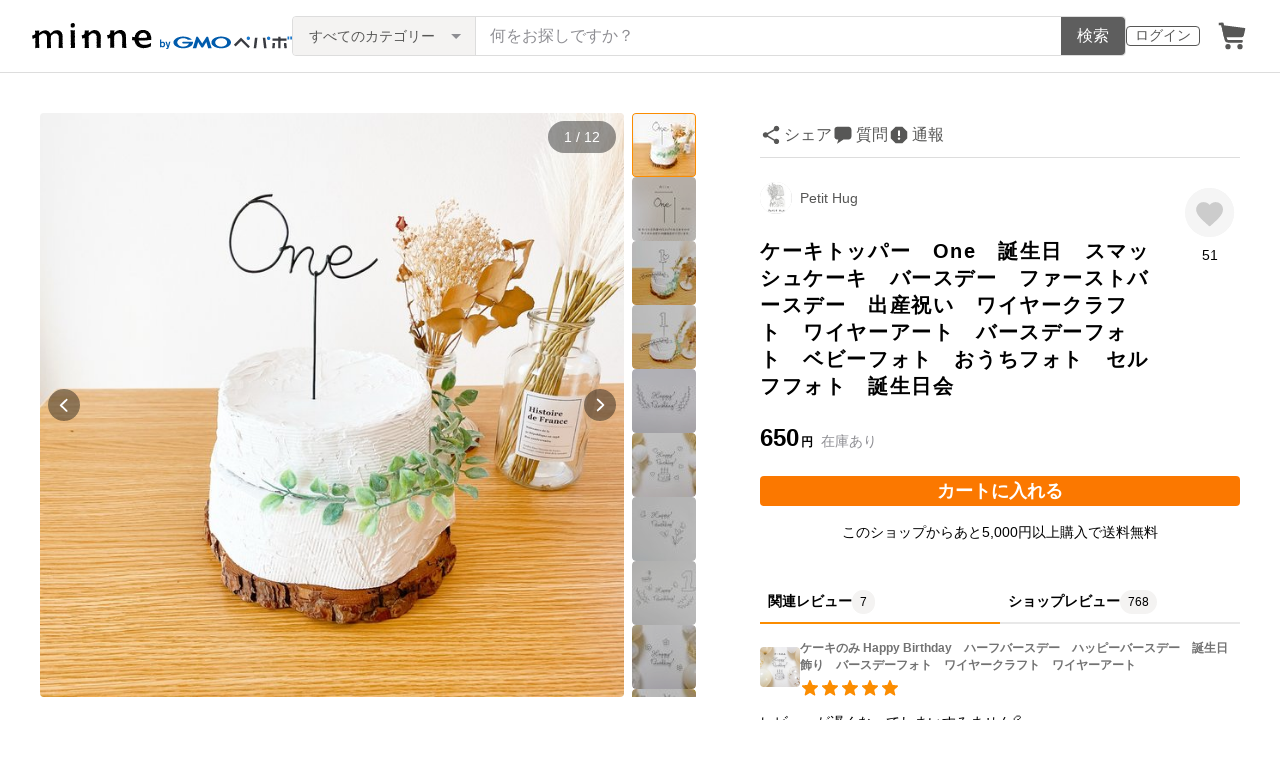

--- FILE ---
content_type: text/html; charset=utf-8
request_url: https://assets.minne.com/items/39034729
body_size: 35067
content:
<!DOCTYPE html><html lang="ja"><head><script>(function(w,d,s,l,i){w[l]=w[l]||[];w[l].push({'gtm.start':
new Date().getTime(),event:'gtm.js'});var f=d.getElementsByTagName(s)[0],
j=d.createElement(s),dl=l!='dataLayer'?'&l='+l:'';j.async=true;j.src=
'https://www.googletagmanager.com/gtm.js?id='+i+dl;f.parentNode.insertBefore(j,f);
})(window,document,'script','dataLayer','GTM-5DHXN4G');</script><script async="" src="https://www.googletagmanager.com/gtag/js?id=AW-659512418"></script><script>window.dataLayer = window.dataLayer || [];
function gtag(){dataLayer.push(arguments);}
gtag('js', new Date());
gtag('config', 'AW-659512418');</script><meta charSet="utf-8"/><meta name="viewport" content="width=device-width"/><title>ケーキトッパー　One　誕生日　スマッシュケーキ　バースデー　ファーストバースデー　出産祝い　ワイヤークラフト　ワイヤーアート　バースデーフォト　ベビーフォト　おうちフォト　セルフフォト　誕生日会 - Petit Hug | minne byGMOペパボ 国内最大級のハンドメイド・手作り通販サイト</title><meta name="description" content="ご購入前に必ずこちらをご一読ください。https://minne.com/items/39198926━━━━━━━*＼セット内容／* ━━━━━━━　◉ケーキトッパー　1点(スティックの長さはご要望に応じて調整可能です)━━━━━━━━━━━━━━━━━━━..."/><link rel="icon" href="/favicon.ico"/><link rel="canonical" href="https://minne.com/items/39034729"/><meta property="og:site_name" content="minne byGMOペパボ"/><meta property="og:title" content="ケーキトッパー　One　誕生日　スマッシュケーキ　バースデー　ファーストバースデー　出産祝い　ワイヤークラフト　ワイヤーアート　バースデーフォト　ベビーフォト　おうちフォト　セルフフォト　誕生日会"/><meta property="og:description" content="650円 | ご購入前に必ずこちらをご一読ください。https://minne.com/items/39198926━━━━━━━*＼セット内容／* ━━━━━━━　◉ケーキトッパー　1点(スティックの長さはご要望に応じて調整可能です)━━━━━━━━━━━━━━━━━━━..."/><meta property="og:type" content="product"/><meta property="og:image" content="https://image.minne.com/minne/mobile_app_product/600x600cq85/60999528f1ee8fd48f90092f722a8dcbc86853e2.jpeg/productimages/218508966/w1600xh1600/cba79ee6bc80b33d50bfa9c4d1269ecc0e86cd73.jpeg?1742643303"/><meta property="twitter:card" content="summary_large_image"/><meta property="twitter:site" content="@minnecom"/><meta property="al:ios:url" content="minne://items/39034729"/><meta property="al:ios:app_store_id" content="563764220"/><meta property="al:ios:app_name" content="minne byGMOペパボ"/><meta property="al:android:url" content="minne://items/39034729"/><meta property="al:android:package" content="jp.co.paperboy.minne.app"/><meta property="al:android:app_name" content="minne byGMOペパボ"/><meta property="og:url" content="https://minne.com/items/39034729"/><meta property="product:product_link" content="https://minne.com/items/39034729"/><meta property="product:price:amount" content="650"/><meta property="product:price:currency" content="JPY"/><meta property="twitter:creator" content="petit  hug"/><meta property="twitter:title" content="ケーキトッパー　One　誕生日　スマッシュケーキ　バースデー　ファーストバースデー　出産祝い　ワイヤークラフト　ワイヤーアート　バースデーフォト　ベビーフォト　おうちフォト　セルフフォト　誕生日会"/><meta property="twitter:description" content="650円 | ご購入前に必ずこちらをご一読ください。https://minne.com/items/39198926━━━━━━━*＼セット内容／* ━━━━━━━　◉ケーキトッパー　1点(スティックの長さはご要望に応じて調整可能です)━━━━━━━━━━━━━━━━━━━..."/><meta property="twitter:image" content="https://image.minne.com/minne/mobile_app_product/600x600cq85/60999528f1ee8fd48f90092f722a8dcbc86853e2.jpeg/productimages/218508966/w1600xh1600/cba79ee6bc80b33d50bfa9c4d1269ecc0e86cd73.jpeg?1742643303"/><meta property="fb:admins" content="100001355514181"/><link rel="shortcut icon" type="image/x-icon" href="/favicon.ico"/><link rel="apple-touch-icon-precomposed" href="/favicon-152.png"/><meta name="msapplication-TileColor" content="#ffffff"/><meta name="msapplication-TileImage" content="/favicon-144.png"/><link rel="alternate" href="android-app://jp.co.paperboy.minne.app/minne/items/39034729"/><link rel="alternate" href="ios-app://563764220/minne/items/39034729"/><script type="application/ld+json">{"@context":"https://schema.org","@type":"WebSite","url":"https://minne.com","potentialAction":{"@type":"SearchAction","target":"https://minne.com/category/saleonly?q={search_term_string}","query-input":"required name=search_term_string"}}</script><script type="application/ld+json">{"@context":"https://schema.org","@type":"BreadcrumbList","itemListElement":[{"@type":"ListItem","position":1,"item":"https://minne.com","name":"minne ホーム"},{"@type":"ListItem","position":2,"item":"https://minne.com/category/children","name":"ベビー・キッズ"},{"@type":"ListItem","position":3,"item":"https://minne.com/category/children/memorial","name":"メモリアル・記念品"},{"@type":"ListItem","position":4,"name":"ケーキトッパー　One　誕生日　スマッシュケーキ　バースデー　ファーストバースデー　出産祝い　ワイヤークラフト　ワイヤーアート　バースデーフォト　ベビーフォト　おうちフォト　セルフフォト　誕生日会"}]}</script><script type="application/ld+json">{"@context":"https://schema.org","@type":"BreadcrumbList","itemListElement":[{"@type":"ListItem","position":1,"item":"https://minne.com","name":"minne ホーム"},{"@type":"ListItem","position":2,"item":"https://minne.com/@momotacraft","name":"Petit Hug"},{"@type":"ListItem","position":3,"name":"ケーキトッパー　One　誕生日　スマッシュケーキ　バースデー　ファーストバースデー　出産祝い　ワイヤークラフト　ワイヤーアート　バースデーフォト　ベビーフォト　おうちフォト　セルフフォト　誕生日会"}]}</script><script type="application/ld+json">{"@context":"https://schema.org","@type":"Product","brand":{"@type":"Brand","name":"petit  hug"},"description":"\n\n\n\nご購入前に必ずこちらをご一読ください。\nhttps://minne.com/items/39198926\n\n\n━━━━━━━*＼セット内容／* ━━━━━━━\n　\n\n◉ケーキトッパー　1点\n(スティックの長さはご要望に応じて調整可能です)\n\n\n━━━━━━━━━━━━━━━━━━━━━\n\n\n\nアルミホイルなどを巻いてお使いください。\n\n\n他にもお誕生日の飾りにぴったりの作品を多数出品しております！\nぜひ覗いていってください( ˶˙ᵕ˙˶ )\n\nその他ご要望等ございましたら、\nお気軽にコメントください☆\n\n◤￣￣￣￣￣￣￣￣￣￣￣￣\nInstagramにて作品公開中！\n＿＿＿＿＿＿＿＿＿＿＿＿◢","image":[{"@type":"ImageObject","contentUrl":"https://static.minne.com/productimages/218508966/w1600xh1600/cba79ee6bc80b33d50bfa9c4d1269ecc0e86cd73.jpeg?1742643303","name":"ケーキトッパー　One　誕生日　スマッシュケーキ　バースデー　ファーストバースデー　出産祝い　ワイヤークラフト　ワイヤーアート　バースデーフォト　ベビーフォト　おうちフォト　セルフフォト　誕生日会 - 画像1"},{"@type":"ImageObject","contentUrl":"https://static.minne.com/productimages/224075319/w1600xh1600/479e32512f3a4ac15ab0799fc60584f6a69318f9.jpeg?1751412614","name":"ケーキトッパー　One　誕生日　スマッシュケーキ　バースデー　ファーストバースデー　出産祝い　ワイヤークラフト　ワイヤーアート　バースデーフォト　ベビーフォト　おうちフォト　セルフフォト　誕生日会 - 画像2"},{"@type":"ImageObject","contentUrl":"https://static.minne.com/productimages/218508967/w1600xh1600/f79e13805ab8edd381e7bffb0e2cb2d3c63b70a0.jpeg?1742643303","name":"ケーキトッパー　One　誕生日　スマッシュケーキ　バースデー　ファーストバースデー　出産祝い　ワイヤークラフト　ワイヤーアート　バースデーフォト　ベビーフォト　おうちフォト　セルフフォト　誕生日会 - 画像3"},{"@type":"ImageObject","contentUrl":"https://static.minne.com/productimages/218508968/w1600xh1600/db11242e081f6ee9deb53f921cd6e6e6af8dfeac.jpeg?1742643303","name":"ケーキトッパー　One　誕生日　スマッシュケーキ　バースデー　ファーストバースデー　出産祝い　ワイヤークラフト　ワイヤーアート　バースデーフォト　ベビーフォト　おうちフォト　セルフフォト　誕生日会 - 画像4"},{"@type":"ImageObject","contentUrl":"https://static.minne.com/productimages/192611309/w1600xh1600/ae140e7a372284e5f0a6ef41b9c21549a73e0ad8.jpeg?1706152109","name":"ケーキトッパー　One　誕生日　スマッシュケーキ　バースデー　ファーストバースデー　出産祝い　ワイヤークラフト　ワイヤーアート　バースデーフォト　ベビーフォト　おうちフォト　セルフフォト　誕生日会 - 画像5"},{"@type":"ImageObject","contentUrl":"https://static.minne.com/productimages/218508969/w1600xh1600/2ae066a8935a6de6b0d352f646713b66cc197190.jpeg?1742643304","name":"ケーキトッパー　One　誕生日　スマッシュケーキ　バースデー　ファーストバースデー　出産祝い　ワイヤークラフト　ワイヤーアート　バースデーフォト　ベビーフォト　おうちフォト　セルフフォト　誕生日会 - 画像6"},{"@type":"ImageObject","contentUrl":"https://static.minne.com/productimages/218508970/w1600xh1600/d0841dd2e45445adabf8611c0587afd3129df49a.jpeg?1742643304","name":"ケーキトッパー　One　誕生日　スマッシュケーキ　バースデー　ファーストバースデー　出産祝い　ワイヤークラフト　ワイヤーアート　バースデーフォト　ベビーフォト　おうちフォト　セルフフォト　誕生日会 - 画像7"},{"@type":"ImageObject","contentUrl":"https://static.minne.com/productimages/218508971/w1600xh1600/c3058fb1c899152dc641bc6c8f3a0b5676fcafa2.jpeg?1742643304","name":"ケーキトッパー　One　誕生日　スマッシュケーキ　バースデー　ファーストバースデー　出産祝い　ワイヤークラフト　ワイヤーアート　バースデーフォト　ベビーフォト　おうちフォト　セルフフォト　誕生日会 - 画像8"},{"@type":"ImageObject","contentUrl":"https://static.minne.com/productimages/218508972/w1600xh1600/2b603edd6c755fd8d041ef6d289813df40f50f57.jpeg?1742643304","name":"ケーキトッパー　One　誕生日　スマッシュケーキ　バースデー　ファーストバースデー　出産祝い　ワイヤークラフト　ワイヤーアート　バースデーフォト　ベビーフォト　おうちフォト　セルフフォト　誕生日会 - 画像9"},{"@type":"ImageObject","contentUrl":"https://static.minne.com/productimages/218508975/w1600xh1600/a3714dd4cb342b8cec93d01ed5b1677b281f7191.jpeg?1742643304","name":"ケーキトッパー　One　誕生日　スマッシュケーキ　バースデー　ファーストバースデー　出産祝い　ワイヤークラフト　ワイヤーアート　バースデーフォト　ベビーフォト　おうちフォト　セルフフォト　誕生日会 - 画像10"},{"@type":"ImageObject","contentUrl":"https://static.minne.com/productimages/218508974/w1600xh1600/3d7c6fab5a2f0cd24e281bfd32fe94d8e80f3438.jpeg?1742643304","name":"ケーキトッパー　One　誕生日　スマッシュケーキ　バースデー　ファーストバースデー　出産祝い　ワイヤークラフト　ワイヤーアート　バースデーフォト　ベビーフォト　おうちフォト　セルフフォト　誕生日会 - 画像11"},{"@type":"ImageObject","contentUrl":"https://static.minne.com/productimages/218508973/w1600xh1600/8025e579e6fe12b9645462d5860203123d82478e.jpeg?1742643304","name":"ケーキトッパー　One　誕生日　スマッシュケーキ　バースデー　ファーストバースデー　出産祝い　ワイヤークラフト　ワイヤーアート　バースデーフォト　ベビーフォト　おうちフォト　セルフフォト　誕生日会 - 画像12"}],"name":"ケーキトッパー　One　誕生日　スマッシュケーキ　バースデー　ファーストバースデー　出産祝い　ワイヤークラフト　ワイヤーアート　バースデーフォト　ベビーフォト　おうちフォト　セルフフォト　誕生日会","review":[{"@type":"Review","reviewRating":{"@type":"Rating","ratingValue":5,"bestRating":5,"worstRating":1,"datePublished":"2025-09-06T00:16:12+09:00"},"author":{"@type":"Person","name":"saya-1013"},"reviewBody":"レビューが遅くなってしまいすみません💦\nとても可愛いものをありがとうございます！\nセンスよくかざれるよう頑張ります♡"},{"@type":"Review","reviewRating":{"@type":"Rating","ratingValue":5,"bestRating":5,"worstRating":1,"datePublished":"2025-05-30T21:58:10+09:00"},"author":{"@type":"Person","name":"popguee"},"reviewBody":"ハーフバースデーに続き1才の誕生日でも利用させていただきました！\nサイズ感もクオリティも大満足です。\n発送も早くにしていただいてありがとうございました。"},{"@type":"Review","reviewRating":{"@type":"Rating","ratingValue":5,"bestRating":5,"worstRating":1,"datePublished":"2025-04-13T17:46:58+09:00"},"author":{"@type":"Person","name":"mruc9"},"reviewBody":"商品届きました！シンプルでおしゃれで大満足です！子供の１歳の誕生日で使わせていただきます！ありがとうございました！"}],"aggregateRating":{"@type":"AggregateRating","ratingValue":5,"name":"ケーキトッパー　One　誕生日　スマッシュケーキ　バースデー　ファーストバースデー　出産祝い　ワイヤークラフト　ワイヤーアート　バースデーフォト　ベビーフォト　おうちフォト　セルフフォト　誕生日会","reviewCount":768,"bestRating":5,"worstRating":1},"offers":{"@type":"Offer","url":"https://minne.com/items/39034729","priceCurrency":"JPY","price":650,"availability":"https://schema.org/InStock"}}</script><meta name="next-head-count" content="41"/><link rel="preload" href="https://assets.minne.com/_next/static/css/b92508390536d77d.css" as="style"/><link rel="stylesheet" href="https://assets.minne.com/_next/static/css/b92508390536d77d.css" data-n-g=""/><link rel="preload" href="https://assets.minne.com/_next/static/css/2ad53d62993fe19b.css" as="style"/><link rel="stylesheet" href="https://assets.minne.com/_next/static/css/2ad53d62993fe19b.css" data-n-p=""/><link rel="preload" href="https://assets.minne.com/_next/static/css/aca86b5e2e861ddc.css" as="style"/><link rel="stylesheet" href="https://assets.minne.com/_next/static/css/aca86b5e2e861ddc.css" data-n-p=""/><link rel="preload" href="https://assets.minne.com/_next/static/css/7a5c2639235d4452.css" as="style"/><link rel="stylesheet" href="https://assets.minne.com/_next/static/css/7a5c2639235d4452.css" data-n-p=""/><link rel="preload" href="https://assets.minne.com/_next/static/css/e1860a50bf048165.css" as="style"/><link rel="stylesheet" href="https://assets.minne.com/_next/static/css/e1860a50bf048165.css" data-n-p=""/><noscript data-n-css=""></noscript><script defer="" nomodule="" src="https://assets.minne.com/_next/static/chunks/polyfills-42372ed130431b0a.js"></script><script src="https://assets.minne.com/_next/static/chunks/webpack-72ff7d89ac4ae3ad.js" defer=""></script><script src="https://assets.minne.com/_next/static/chunks/framework-945b357d4a851f4b.js" defer=""></script><script src="https://assets.minne.com/_next/static/chunks/main-979a928c801c37a9.js" defer=""></script><script src="https://assets.minne.com/_next/static/chunks/pages/_app-c02febab93e7bf55.js" defer=""></script><script src="https://assets.minne.com/_next/static/chunks/fec483df-3a01da3351658486.js" defer=""></script><script src="https://assets.minne.com/_next/static/chunks/2fbf9dd2-26488128a0adfa50.js" defer=""></script><script src="https://assets.minne.com/_next/static/chunks/9755-eb8ef797b9ac4ed6.js" defer=""></script><script src="https://assets.minne.com/_next/static/chunks/1664-7bba6d7caeb2ea23.js" defer=""></script><script src="https://assets.minne.com/_next/static/chunks/7634-67ca948bee10a88c.js" defer=""></script><script src="https://assets.minne.com/_next/static/chunks/6817-eec35ca6d3bf9439.js" defer=""></script><script src="https://assets.minne.com/_next/static/chunks/9197-405143e72654daca.js" defer=""></script><script src="https://assets.minne.com/_next/static/chunks/252-e474101a38e0ebc7.js" defer=""></script><script src="https://assets.minne.com/_next/static/chunks/1448-a519ff8d6350b1f9.js" defer=""></script><script src="https://assets.minne.com/_next/static/chunks/9359-aa7632c7bc597c77.js" defer=""></script><script src="https://assets.minne.com/_next/static/chunks/5155-8d632827f5208eac.js" defer=""></script><script src="https://assets.minne.com/_next/static/chunks/4000-d0f9a001e78e286a.js" defer=""></script><script src="https://assets.minne.com/_next/static/chunks/1105-0159b5f58040f914.js" defer=""></script><script src="https://assets.minne.com/_next/static/chunks/448-811f4a9aeb5b4f61.js" defer=""></script><script src="https://assets.minne.com/_next/static/chunks/3392-27eea94eff651a93.js" defer=""></script><script src="https://assets.minne.com/_next/static/chunks/7012-a98d53057d909398.js" defer=""></script><script src="https://assets.minne.com/_next/static/chunks/8858-3f846847df1f6a90.js" defer=""></script><script src="https://assets.minne.com/_next/static/chunks/2828-c94380e3f12e9c5d.js" defer=""></script><script src="https://assets.minne.com/_next/static/chunks/2705-11d079a40419d6dc.js" defer=""></script><script src="https://assets.minne.com/_next/static/chunks/6547-abacff949548cde7.js" defer=""></script><script src="https://assets.minne.com/_next/static/chunks/pages/items/%5Bid%5D-9c4a2711f63bc30e.js" defer=""></script><script src="https://assets.minne.com/_next/static/vjlB7lpmv1SvVfuah46ND/_buildManifest.js" defer=""></script><script src="https://assets.minne.com/_next/static/vjlB7lpmv1SvVfuah46ND/_ssgManifest.js" defer=""></script></head><body><noscript><iframe src="https://www.googletagmanager.com/ns.html?id=GTM-5DHXN4G" height="0" width="0" style="display:none;visibility:hidden"></iframe></noscript><div id="__next"><header class="MinneHeader_minne-header__6tYNv"><div class="MinneHeader_container__tLbFp"><a class="MinneHeader_minne-logo__bCnrs" href="/"><span style="box-sizing:border-box;display:block;overflow:hidden;width:initial;height:initial;background:none;opacity:1;border:0;margin:0;padding:0;position:absolute;top:0;left:0;bottom:0;right:0"><img alt="ハンドメイドマーケット minne（ミンネ）" src="[data-uri]" decoding="async" data-nimg="fill" style="position:absolute;top:0;left:0;bottom:0;right:0;box-sizing:border-box;padding:0;border:none;margin:auto;display:block;width:0;height:0;min-width:100%;max-width:100%;min-height:100%;max-height:100%"/><noscript><img alt="ハンドメイドマーケット minne（ミンネ）" loading="lazy" decoding="async" data-nimg="fill" style="position:absolute;top:0;left:0;bottom:0;right:0;box-sizing:border-box;padding:0;border:none;margin:auto;display:block;width:0;height:0;min-width:100%;max-width:100%;min-height:100%;max-height:100%" src="https://static.minne.com/files/minne/shared/logos/horizontal-m.svg"/></noscript></span></a><ul class="MinneHeader_menu-list__VIISh"><li class="MinneHeader_list-item__J0y5m"><a href="/users/sign_in/" class="MinneHeader_outline-button__cr8Tf">ログイン</a></li><li class="MinneHeader_list-item__J0y5m"><a href="/carts/line_items/"><div class="MinneHeader_icon-image__aNKOe"><span style="box-sizing:border-box;display:block;overflow:hidden;width:initial;height:initial;background:none;opacity:1;border:0;margin:0;padding:0;position:absolute;top:0;left:0;bottom:0;right:0"><img alt="カート" src="[data-uri]" decoding="async" data-nimg="fill" style="position:absolute;top:0;left:0;bottom:0;right:0;box-sizing:border-box;padding:0;border:none;margin:auto;display:block;width:0;height:0;min-width:100%;max-width:100%;min-height:100%;max-height:100%"/><noscript><img alt="カート" loading="lazy" decoding="async" data-nimg="fill" style="position:absolute;top:0;left:0;bottom:0;right:0;box-sizing:border-box;padding:0;border:none;margin:auto;display:block;width:0;height:0;min-width:100%;max-width:100%;min-height:100%;max-height:100%" src="https://static.minne.com/files/minne/icon/icon-cart.svg"/></noscript></span></div></a></li></ul><div class="MinneHeader_search-box__XfHAx"><div class="MinneSearchBox_container__T5FQu"><form class="MinneSearchBox_search-form__rI_wT" role="search"><div class="MinneSearchBox_category-select___9g9P"><select class="MinneSearchBox_select-box__dG5lB" aria-label="カテゴリーを選択"><option value="" selected="">すべてのカテゴリー</option><option value="accessories">アクセサリー・ジュエリー</option><option value="clothing">ファッション</option><option value="bags_and_purses">バッグ・財布・小物</option><option value="children">ベビー・キッズ</option><option value="interior">家具・生活雑貨</option><option value="pets">ペットグッズ</option><option value="plants">フラワー・ガーデン</option><option value="smartphone_cases_and_mobile_accessories">スマホケース・モバイルグッズ</option><option value="art">アート</option><option value="kitchen">食器・キッチン</option><option value="aroma_and_candles">アロマ・キャンドル</option><option value="stationery">文房具・ステーショナリー</option><option value="dolls">ぬいぐるみ・人形</option><option value="toys">おもちゃ</option><option value="knitting_and_needlecraft">ニット・編み物</option><option value="mask">マスク</option><option value="lesson">レシピ・型紙・レッスン動画</option><option value="material">素材・道具</option><option value="kits">手作りキット</option><option value="food">食べ物</option></select><span class="MinneSearchBox_selected-category-label__rQgzG">すべてのカテゴリー</span></div><div class="MinneSearchBox_search-text__LWRrg"><input placeholder="何をお探しですか？" class="MinneSearchBox_text-field__MY3wQ" type="search" enterKeyHint="search" aria-label="キーワード検索" maxLength="100" value=""/><div class="MinneSearchBox_suggestions-wrapper__ojoIH"></div></div><button type="submit" class="MinneSearchBox_submit-button__cvy6R">検索</button></form></div></div></div></header><div><main class="ProductSinglePage_product-wrapper__sQQKI false"><div class="ProductSinglePage_product-image__WvNnM"><div><div class="MinneCarouselForProductImage_container__gyVmw"><div class="MinneCarouselForProductImage_carousel-wrapper__n1yEw"><div class="swiper-container"><div class="swiper-wrapper"><div class="swiper-slide swiper-slide-duplicate" data-swiper-slide-index="11"><button class="MinneCarouselForProductImage_slide-container__nfpn4"><span style="box-sizing:border-box;display:inline-block;overflow:hidden;width:initial;height:initial;background:none;opacity:1;border:0;margin:0;padding:0;position:relative;max-width:100%"><span style="box-sizing:border-box;display:block;width:initial;height:initial;background:none;opacity:1;border:0;margin:0;padding:0;max-width:100%"><img style="display:block;max-width:100%;width:initial;height:initial;background:none;opacity:1;border:0;margin:0;padding:0" alt="" aria-hidden="true" src="data:image/svg+xml,%3csvg%20xmlns=%27http://www.w3.org/2000/svg%27%20version=%271.1%27%20width=%27680%27%20height=%27680%27/%3e"/></span><img alt="作品画像12枚目" src="[data-uri]" decoding="async" data-nimg="intrinsic" style="position:absolute;top:0;left:0;bottom:0;right:0;box-sizing:border-box;padding:0;border:none;margin:auto;display:block;width:0;height:0;min-width:100%;max-width:100%;min-height:100%;max-height:100%"/><noscript><img alt="作品画像12枚目" loading="lazy" decoding="async" data-nimg="intrinsic" style="position:absolute;top:0;left:0;bottom:0;right:0;box-sizing:border-box;padding:0;border:none;margin:auto;display:block;width:0;height:0;min-width:100%;max-width:100%;min-height:100%;max-height:100%" src="https://image.minne.com/minne/mobile_app_product/680x680cq85/bdc0699ab34676f8c5c82d745a9bad415a28ff92.jpeg/productimages/218508973/w1600xh1600/8025e579e6fe12b9645462d5860203123d82478e.jpeg?1742643304"/></noscript></span></button></div><div class="swiper-slide" data-swiper-slide-index="0"><button class="MinneCarouselForProductImage_slide-container__nfpn4"><span style="box-sizing:border-box;display:inline-block;overflow:hidden;width:initial;height:initial;background:none;opacity:1;border:0;margin:0;padding:0;position:relative;max-width:100%"><span style="box-sizing:border-box;display:block;width:initial;height:initial;background:none;opacity:1;border:0;margin:0;padding:0;max-width:100%"><img style="display:block;max-width:100%;width:initial;height:initial;background:none;opacity:1;border:0;margin:0;padding:0" alt="" aria-hidden="true" src="data:image/svg+xml,%3csvg%20xmlns=%27http://www.w3.org/2000/svg%27%20version=%271.1%27%20width=%27680%27%20height=%27680%27/%3e"/></span><img alt="作品画像1枚目" src="[data-uri]" decoding="async" data-nimg="intrinsic" style="position:absolute;top:0;left:0;bottom:0;right:0;box-sizing:border-box;padding:0;border:none;margin:auto;display:block;width:0;height:0;min-width:100%;max-width:100%;min-height:100%;max-height:100%"/><noscript><img alt="作品画像1枚目" loading="lazy" decoding="async" data-nimg="intrinsic" style="position:absolute;top:0;left:0;bottom:0;right:0;box-sizing:border-box;padding:0;border:none;margin:auto;display:block;width:0;height:0;min-width:100%;max-width:100%;min-height:100%;max-height:100%" src="https://image.minne.com/minne/mobile_app_product/680x680cq85/74b4b5698004355080ac7b3beb2bd0415f82d5ca.jpeg/productimages/218508966/w1600xh1600/cba79ee6bc80b33d50bfa9c4d1269ecc0e86cd73.jpeg?1742643303"/></noscript></span></button></div><div class="swiper-slide" data-swiper-slide-index="1"><button class="MinneCarouselForProductImage_slide-container__nfpn4"><span style="box-sizing:border-box;display:inline-block;overflow:hidden;width:initial;height:initial;background:none;opacity:1;border:0;margin:0;padding:0;position:relative;max-width:100%"><span style="box-sizing:border-box;display:block;width:initial;height:initial;background:none;opacity:1;border:0;margin:0;padding:0;max-width:100%"><img style="display:block;max-width:100%;width:initial;height:initial;background:none;opacity:1;border:0;margin:0;padding:0" alt="" aria-hidden="true" src="data:image/svg+xml,%3csvg%20xmlns=%27http://www.w3.org/2000/svg%27%20version=%271.1%27%20width=%27680%27%20height=%27680%27/%3e"/></span><img alt="作品画像2枚目" src="[data-uri]" decoding="async" data-nimg="intrinsic" style="position:absolute;top:0;left:0;bottom:0;right:0;box-sizing:border-box;padding:0;border:none;margin:auto;display:block;width:0;height:0;min-width:100%;max-width:100%;min-height:100%;max-height:100%"/><noscript><img alt="作品画像2枚目" loading="lazy" decoding="async" data-nimg="intrinsic" style="position:absolute;top:0;left:0;bottom:0;right:0;box-sizing:border-box;padding:0;border:none;margin:auto;display:block;width:0;height:0;min-width:100%;max-width:100%;min-height:100%;max-height:100%" src="https://image.minne.com/minne/mobile_app_product/680x680cq85/2482275a899013dc634b98395ce6fe6aaa7da37b.jpeg/productimages/224075319/w1600xh1600/479e32512f3a4ac15ab0799fc60584f6a69318f9.jpeg?1751412614"/></noscript></span></button></div><div class="swiper-slide" data-swiper-slide-index="2"><button class="MinneCarouselForProductImage_slide-container__nfpn4"><span style="box-sizing:border-box;display:inline-block;overflow:hidden;width:initial;height:initial;background:none;opacity:1;border:0;margin:0;padding:0;position:relative;max-width:100%"><span style="box-sizing:border-box;display:block;width:initial;height:initial;background:none;opacity:1;border:0;margin:0;padding:0;max-width:100%"><img style="display:block;max-width:100%;width:initial;height:initial;background:none;opacity:1;border:0;margin:0;padding:0" alt="" aria-hidden="true" src="data:image/svg+xml,%3csvg%20xmlns=%27http://www.w3.org/2000/svg%27%20version=%271.1%27%20width=%27680%27%20height=%27680%27/%3e"/></span><img alt="作品画像3枚目" src="[data-uri]" decoding="async" data-nimg="intrinsic" style="position:absolute;top:0;left:0;bottom:0;right:0;box-sizing:border-box;padding:0;border:none;margin:auto;display:block;width:0;height:0;min-width:100%;max-width:100%;min-height:100%;max-height:100%"/><noscript><img alt="作品画像3枚目" loading="lazy" decoding="async" data-nimg="intrinsic" style="position:absolute;top:0;left:0;bottom:0;right:0;box-sizing:border-box;padding:0;border:none;margin:auto;display:block;width:0;height:0;min-width:100%;max-width:100%;min-height:100%;max-height:100%" src="https://image.minne.com/minne/mobile_app_product/680x680cq85/46ee75ee19956ca97cdac7d34336e95145f91bf7.jpeg/productimages/218508967/w1600xh1600/f79e13805ab8edd381e7bffb0e2cb2d3c63b70a0.jpeg?1742643303"/></noscript></span></button></div><div class="swiper-slide" data-swiper-slide-index="3"><button class="MinneCarouselForProductImage_slide-container__nfpn4"><span style="box-sizing:border-box;display:inline-block;overflow:hidden;width:initial;height:initial;background:none;opacity:1;border:0;margin:0;padding:0;position:relative;max-width:100%"><span style="box-sizing:border-box;display:block;width:initial;height:initial;background:none;opacity:1;border:0;margin:0;padding:0;max-width:100%"><img style="display:block;max-width:100%;width:initial;height:initial;background:none;opacity:1;border:0;margin:0;padding:0" alt="" aria-hidden="true" src="data:image/svg+xml,%3csvg%20xmlns=%27http://www.w3.org/2000/svg%27%20version=%271.1%27%20width=%27680%27%20height=%27680%27/%3e"/></span><img alt="作品画像4枚目" src="[data-uri]" decoding="async" data-nimg="intrinsic" style="position:absolute;top:0;left:0;bottom:0;right:0;box-sizing:border-box;padding:0;border:none;margin:auto;display:block;width:0;height:0;min-width:100%;max-width:100%;min-height:100%;max-height:100%"/><noscript><img alt="作品画像4枚目" loading="lazy" decoding="async" data-nimg="intrinsic" style="position:absolute;top:0;left:0;bottom:0;right:0;box-sizing:border-box;padding:0;border:none;margin:auto;display:block;width:0;height:0;min-width:100%;max-width:100%;min-height:100%;max-height:100%" src="https://image.minne.com/minne/mobile_app_product/680x680cq85/4195c02c8f791989d2311da2634edebe61976186.jpeg/productimages/218508968/w1600xh1600/db11242e081f6ee9deb53f921cd6e6e6af8dfeac.jpeg?1742643303"/></noscript></span></button></div><div class="swiper-slide" data-swiper-slide-index="4"><button class="MinneCarouselForProductImage_slide-container__nfpn4"><span style="box-sizing:border-box;display:inline-block;overflow:hidden;width:initial;height:initial;background:none;opacity:1;border:0;margin:0;padding:0;position:relative;max-width:100%"><span style="box-sizing:border-box;display:block;width:initial;height:initial;background:none;opacity:1;border:0;margin:0;padding:0;max-width:100%"><img style="display:block;max-width:100%;width:initial;height:initial;background:none;opacity:1;border:0;margin:0;padding:0" alt="" aria-hidden="true" src="data:image/svg+xml,%3csvg%20xmlns=%27http://www.w3.org/2000/svg%27%20version=%271.1%27%20width=%27680%27%20height=%27680%27/%3e"/></span><img alt="作品画像5枚目" src="[data-uri]" decoding="async" data-nimg="intrinsic" style="position:absolute;top:0;left:0;bottom:0;right:0;box-sizing:border-box;padding:0;border:none;margin:auto;display:block;width:0;height:0;min-width:100%;max-width:100%;min-height:100%;max-height:100%"/><noscript><img alt="作品画像5枚目" loading="lazy" decoding="async" data-nimg="intrinsic" style="position:absolute;top:0;left:0;bottom:0;right:0;box-sizing:border-box;padding:0;border:none;margin:auto;display:block;width:0;height:0;min-width:100%;max-width:100%;min-height:100%;max-height:100%" src="https://image.minne.com/minne/mobile_app_product/680x680cq85/bbe1bcf9094c85389720f7dd7a3675aa92081fe8.jpeg/productimages/192611309/w1600xh1600/ae140e7a372284e5f0a6ef41b9c21549a73e0ad8.jpeg?1706152109"/></noscript></span></button></div><div class="swiper-slide" data-swiper-slide-index="5"><button class="MinneCarouselForProductImage_slide-container__nfpn4"><span style="box-sizing:border-box;display:inline-block;overflow:hidden;width:initial;height:initial;background:none;opacity:1;border:0;margin:0;padding:0;position:relative;max-width:100%"><span style="box-sizing:border-box;display:block;width:initial;height:initial;background:none;opacity:1;border:0;margin:0;padding:0;max-width:100%"><img style="display:block;max-width:100%;width:initial;height:initial;background:none;opacity:1;border:0;margin:0;padding:0" alt="" aria-hidden="true" src="data:image/svg+xml,%3csvg%20xmlns=%27http://www.w3.org/2000/svg%27%20version=%271.1%27%20width=%27680%27%20height=%27680%27/%3e"/></span><img alt="作品画像6枚目" src="[data-uri]" decoding="async" data-nimg="intrinsic" style="position:absolute;top:0;left:0;bottom:0;right:0;box-sizing:border-box;padding:0;border:none;margin:auto;display:block;width:0;height:0;min-width:100%;max-width:100%;min-height:100%;max-height:100%"/><noscript><img alt="作品画像6枚目" loading="lazy" decoding="async" data-nimg="intrinsic" style="position:absolute;top:0;left:0;bottom:0;right:0;box-sizing:border-box;padding:0;border:none;margin:auto;display:block;width:0;height:0;min-width:100%;max-width:100%;min-height:100%;max-height:100%" src="https://image.minne.com/minne/mobile_app_product/680x680cq85/2953c0c653eedc5c03ec8043fd60b38c9ec6eab7.jpeg/productimages/218508969/w1600xh1600/2ae066a8935a6de6b0d352f646713b66cc197190.jpeg?1742643304"/></noscript></span></button></div><div class="swiper-slide" data-swiper-slide-index="6"><button class="MinneCarouselForProductImage_slide-container__nfpn4"><span style="box-sizing:border-box;display:inline-block;overflow:hidden;width:initial;height:initial;background:none;opacity:1;border:0;margin:0;padding:0;position:relative;max-width:100%"><span style="box-sizing:border-box;display:block;width:initial;height:initial;background:none;opacity:1;border:0;margin:0;padding:0;max-width:100%"><img style="display:block;max-width:100%;width:initial;height:initial;background:none;opacity:1;border:0;margin:0;padding:0" alt="" aria-hidden="true" src="data:image/svg+xml,%3csvg%20xmlns=%27http://www.w3.org/2000/svg%27%20version=%271.1%27%20width=%27680%27%20height=%27680%27/%3e"/></span><img alt="作品画像7枚目" src="[data-uri]" decoding="async" data-nimg="intrinsic" style="position:absolute;top:0;left:0;bottom:0;right:0;box-sizing:border-box;padding:0;border:none;margin:auto;display:block;width:0;height:0;min-width:100%;max-width:100%;min-height:100%;max-height:100%"/><noscript><img alt="作品画像7枚目" loading="lazy" decoding="async" data-nimg="intrinsic" style="position:absolute;top:0;left:0;bottom:0;right:0;box-sizing:border-box;padding:0;border:none;margin:auto;display:block;width:0;height:0;min-width:100%;max-width:100%;min-height:100%;max-height:100%" src="https://image.minne.com/minne/mobile_app_product/680x680cq85/e4835077c6fdb23fcd02d489758f9752649f8057.jpeg/productimages/218508970/w1600xh1600/d0841dd2e45445adabf8611c0587afd3129df49a.jpeg?1742643304"/></noscript></span></button></div><div class="swiper-slide" data-swiper-slide-index="7"><button class="MinneCarouselForProductImage_slide-container__nfpn4"><span style="box-sizing:border-box;display:inline-block;overflow:hidden;width:initial;height:initial;background:none;opacity:1;border:0;margin:0;padding:0;position:relative;max-width:100%"><span style="box-sizing:border-box;display:block;width:initial;height:initial;background:none;opacity:1;border:0;margin:0;padding:0;max-width:100%"><img style="display:block;max-width:100%;width:initial;height:initial;background:none;opacity:1;border:0;margin:0;padding:0" alt="" aria-hidden="true" src="data:image/svg+xml,%3csvg%20xmlns=%27http://www.w3.org/2000/svg%27%20version=%271.1%27%20width=%27680%27%20height=%27680%27/%3e"/></span><img alt="作品画像8枚目" src="[data-uri]" decoding="async" data-nimg="intrinsic" style="position:absolute;top:0;left:0;bottom:0;right:0;box-sizing:border-box;padding:0;border:none;margin:auto;display:block;width:0;height:0;min-width:100%;max-width:100%;min-height:100%;max-height:100%"/><noscript><img alt="作品画像8枚目" loading="lazy" decoding="async" data-nimg="intrinsic" style="position:absolute;top:0;left:0;bottom:0;right:0;box-sizing:border-box;padding:0;border:none;margin:auto;display:block;width:0;height:0;min-width:100%;max-width:100%;min-height:100%;max-height:100%" src="https://image.minne.com/minne/mobile_app_product/680x680cq85/76c4da5f1f297c0a935ce20a6fca24f6a6d9e322.jpeg/productimages/218508971/w1600xh1600/c3058fb1c899152dc641bc6c8f3a0b5676fcafa2.jpeg?1742643304"/></noscript></span></button></div><div class="swiper-slide" data-swiper-slide-index="8"><button class="MinneCarouselForProductImage_slide-container__nfpn4"><span style="box-sizing:border-box;display:inline-block;overflow:hidden;width:initial;height:initial;background:none;opacity:1;border:0;margin:0;padding:0;position:relative;max-width:100%"><span style="box-sizing:border-box;display:block;width:initial;height:initial;background:none;opacity:1;border:0;margin:0;padding:0;max-width:100%"><img style="display:block;max-width:100%;width:initial;height:initial;background:none;opacity:1;border:0;margin:0;padding:0" alt="" aria-hidden="true" src="data:image/svg+xml,%3csvg%20xmlns=%27http://www.w3.org/2000/svg%27%20version=%271.1%27%20width=%27680%27%20height=%27680%27/%3e"/></span><img alt="作品画像9枚目" src="[data-uri]" decoding="async" data-nimg="intrinsic" style="position:absolute;top:0;left:0;bottom:0;right:0;box-sizing:border-box;padding:0;border:none;margin:auto;display:block;width:0;height:0;min-width:100%;max-width:100%;min-height:100%;max-height:100%"/><noscript><img alt="作品画像9枚目" loading="lazy" decoding="async" data-nimg="intrinsic" style="position:absolute;top:0;left:0;bottom:0;right:0;box-sizing:border-box;padding:0;border:none;margin:auto;display:block;width:0;height:0;min-width:100%;max-width:100%;min-height:100%;max-height:100%" src="https://image.minne.com/minne/mobile_app_product/680x680cq85/b2c2799688c05ebd2d9f2bd0c3f78b7b9daf154f.jpeg/productimages/218508972/w1600xh1600/2b603edd6c755fd8d041ef6d289813df40f50f57.jpeg?1742643304"/></noscript></span></button></div><div class="swiper-slide" data-swiper-slide-index="9"><button class="MinneCarouselForProductImage_slide-container__nfpn4"><span style="box-sizing:border-box;display:inline-block;overflow:hidden;width:initial;height:initial;background:none;opacity:1;border:0;margin:0;padding:0;position:relative;max-width:100%"><span style="box-sizing:border-box;display:block;width:initial;height:initial;background:none;opacity:1;border:0;margin:0;padding:0;max-width:100%"><img style="display:block;max-width:100%;width:initial;height:initial;background:none;opacity:1;border:0;margin:0;padding:0" alt="" aria-hidden="true" src="data:image/svg+xml,%3csvg%20xmlns=%27http://www.w3.org/2000/svg%27%20version=%271.1%27%20width=%27680%27%20height=%27680%27/%3e"/></span><img alt="作品画像10枚目" src="[data-uri]" decoding="async" data-nimg="intrinsic" style="position:absolute;top:0;left:0;bottom:0;right:0;box-sizing:border-box;padding:0;border:none;margin:auto;display:block;width:0;height:0;min-width:100%;max-width:100%;min-height:100%;max-height:100%"/><noscript><img alt="作品画像10枚目" loading="lazy" decoding="async" data-nimg="intrinsic" style="position:absolute;top:0;left:0;bottom:0;right:0;box-sizing:border-box;padding:0;border:none;margin:auto;display:block;width:0;height:0;min-width:100%;max-width:100%;min-height:100%;max-height:100%" src="https://image.minne.com/minne/mobile_app_product/680x680cq85/7537f47e99efec2a21d130faba335ac6840f3e60.jpeg/productimages/218508975/w1600xh1600/a3714dd4cb342b8cec93d01ed5b1677b281f7191.jpeg?1742643304"/></noscript></span></button></div><div class="swiper-slide" data-swiper-slide-index="10"><button class="MinneCarouselForProductImage_slide-container__nfpn4"><span style="box-sizing:border-box;display:inline-block;overflow:hidden;width:initial;height:initial;background:none;opacity:1;border:0;margin:0;padding:0;position:relative;max-width:100%"><span style="box-sizing:border-box;display:block;width:initial;height:initial;background:none;opacity:1;border:0;margin:0;padding:0;max-width:100%"><img style="display:block;max-width:100%;width:initial;height:initial;background:none;opacity:1;border:0;margin:0;padding:0" alt="" aria-hidden="true" src="data:image/svg+xml,%3csvg%20xmlns=%27http://www.w3.org/2000/svg%27%20version=%271.1%27%20width=%27680%27%20height=%27680%27/%3e"/></span><img alt="作品画像11枚目" src="[data-uri]" decoding="async" data-nimg="intrinsic" style="position:absolute;top:0;left:0;bottom:0;right:0;box-sizing:border-box;padding:0;border:none;margin:auto;display:block;width:0;height:0;min-width:100%;max-width:100%;min-height:100%;max-height:100%"/><noscript><img alt="作品画像11枚目" loading="lazy" decoding="async" data-nimg="intrinsic" style="position:absolute;top:0;left:0;bottom:0;right:0;box-sizing:border-box;padding:0;border:none;margin:auto;display:block;width:0;height:0;min-width:100%;max-width:100%;min-height:100%;max-height:100%" src="https://image.minne.com/minne/mobile_app_product/680x680cq85/22ad026ff14d10a8a0a649742b92dc59a7c0f3a8.jpeg/productimages/218508974/w1600xh1600/3d7c6fab5a2f0cd24e281bfd32fe94d8e80f3438.jpeg?1742643304"/></noscript></span></button></div><div class="swiper-slide" data-swiper-slide-index="11"><button class="MinneCarouselForProductImage_slide-container__nfpn4"><span style="box-sizing:border-box;display:inline-block;overflow:hidden;width:initial;height:initial;background:none;opacity:1;border:0;margin:0;padding:0;position:relative;max-width:100%"><span style="box-sizing:border-box;display:block;width:initial;height:initial;background:none;opacity:1;border:0;margin:0;padding:0;max-width:100%"><img style="display:block;max-width:100%;width:initial;height:initial;background:none;opacity:1;border:0;margin:0;padding:0" alt="" aria-hidden="true" src="data:image/svg+xml,%3csvg%20xmlns=%27http://www.w3.org/2000/svg%27%20version=%271.1%27%20width=%27680%27%20height=%27680%27/%3e"/></span><img alt="作品画像12枚目" src="[data-uri]" decoding="async" data-nimg="intrinsic" style="position:absolute;top:0;left:0;bottom:0;right:0;box-sizing:border-box;padding:0;border:none;margin:auto;display:block;width:0;height:0;min-width:100%;max-width:100%;min-height:100%;max-height:100%"/><noscript><img alt="作品画像12枚目" loading="lazy" decoding="async" data-nimg="intrinsic" style="position:absolute;top:0;left:0;bottom:0;right:0;box-sizing:border-box;padding:0;border:none;margin:auto;display:block;width:0;height:0;min-width:100%;max-width:100%;min-height:100%;max-height:100%" src="https://image.minne.com/minne/mobile_app_product/680x680cq85/bdc0699ab34676f8c5c82d745a9bad415a28ff92.jpeg/productimages/218508973/w1600xh1600/8025e579e6fe12b9645462d5860203123d82478e.jpeg?1742643304"/></noscript></span></button></div><div class="swiper-slide swiper-slide-duplicate" data-swiper-slide-index="0"><button class="MinneCarouselForProductImage_slide-container__nfpn4"><span style="box-sizing:border-box;display:inline-block;overflow:hidden;width:initial;height:initial;background:none;opacity:1;border:0;margin:0;padding:0;position:relative;max-width:100%"><span style="box-sizing:border-box;display:block;width:initial;height:initial;background:none;opacity:1;border:0;margin:0;padding:0;max-width:100%"><img style="display:block;max-width:100%;width:initial;height:initial;background:none;opacity:1;border:0;margin:0;padding:0" alt="" aria-hidden="true" src="data:image/svg+xml,%3csvg%20xmlns=%27http://www.w3.org/2000/svg%27%20version=%271.1%27%20width=%27680%27%20height=%27680%27/%3e"/></span><img alt="作品画像1枚目" src="[data-uri]" decoding="async" data-nimg="intrinsic" style="position:absolute;top:0;left:0;bottom:0;right:0;box-sizing:border-box;padding:0;border:none;margin:auto;display:block;width:0;height:0;min-width:100%;max-width:100%;min-height:100%;max-height:100%"/><noscript><img alt="作品画像1枚目" loading="lazy" decoding="async" data-nimg="intrinsic" style="position:absolute;top:0;left:0;bottom:0;right:0;box-sizing:border-box;padding:0;border:none;margin:auto;display:block;width:0;height:0;min-width:100%;max-width:100%;min-height:100%;max-height:100%" src="https://image.minne.com/minne/mobile_app_product/680x680cq85/74b4b5698004355080ac7b3beb2bd0415f82d5ca.jpeg/productimages/218508966/w1600xh1600/cba79ee6bc80b33d50bfa9c4d1269ecc0e86cd73.jpeg?1742643303"/></noscript></span></button></div></div><div class="MinneCarouselForProductImage_slide-index__BCA5c">1 / 12</div><div class="swiper-button-prev MinneCarouselForProductImage_swiper-button-prev__rWx3a"></div><div class="swiper-button-next MinneCarouselForProductImage_swiper-button-next__XS2wn"></div></div></div><div class="MinneCarouselForProductImage_carousel-pagination__xabjz"><button class="MinneCarouselForProductImage_carousel-pagination-button__dby09 MinneCarouselForProductImage_selected-image__EGo49"><span style="box-sizing:border-box;display:inline-block;overflow:hidden;width:initial;height:initial;background:none;opacity:1;border:0;margin:0;padding:0;position:relative;max-width:100%"><span style="box-sizing:border-box;display:block;width:initial;height:initial;background:none;opacity:1;border:0;margin:0;padding:0;max-width:100%"><img style="display:block;max-width:100%;width:initial;height:initial;background:none;opacity:1;border:0;margin:0;padding:0" alt="" aria-hidden="true" src="data:image/svg+xml,%3csvg%20xmlns=%27http://www.w3.org/2000/svg%27%20version=%271.1%27%20width=%2764%27%20height=%2764%27/%3e"/></span><img alt="作品画像1枚目" src="[data-uri]" decoding="async" data-nimg="intrinsic" class="MinneCarouselForProductImage_carousel-pagination-image__WNEDV" style="position:absolute;top:0;left:0;bottom:0;right:0;box-sizing:border-box;padding:0;border:none;margin:auto;display:block;width:0;height:0;min-width:100%;max-width:100%;min-height:100%;max-height:100%"/><noscript><img alt="作品画像1枚目" loading="lazy" decoding="async" data-nimg="intrinsic" style="position:absolute;top:0;left:0;bottom:0;right:0;box-sizing:border-box;padding:0;border:none;margin:auto;display:block;width:0;height:0;min-width:100%;max-width:100%;min-height:100%;max-height:100%" class="MinneCarouselForProductImage_carousel-pagination-image__WNEDV" srcSet="https://image.minne.com/minne/mobile_app_product/64x64cq85/1f7c8af6500a75f2899a421e0df7898cf5130a91.jpeg/productimages/218508966/w1600xh1600/cba79ee6bc80b33d50bfa9c4d1269ecc0e86cd73.jpeg?1742643303 1x, https://image.minne.com/minne/mobile_app_product/128x128cq85/caec1d37c5383f9bca798bdbfa58702fb3d36fe3.jpeg/productimages/218508966/w1600xh1600/cba79ee6bc80b33d50bfa9c4d1269ecc0e86cd73.jpeg?1742643303 2x" src="https://image.minne.com/minne/mobile_app_product/128x128cq85/caec1d37c5383f9bca798bdbfa58702fb3d36fe3.jpeg/productimages/218508966/w1600xh1600/cba79ee6bc80b33d50bfa9c4d1269ecc0e86cd73.jpeg?1742643303"/></noscript></span></button><button class="MinneCarouselForProductImage_carousel-pagination-button__dby09 MinneCarouselForProductImage_selectable-image__4a9Ab"><span style="box-sizing:border-box;display:inline-block;overflow:hidden;width:initial;height:initial;background:none;opacity:1;border:0;margin:0;padding:0;position:relative;max-width:100%"><span style="box-sizing:border-box;display:block;width:initial;height:initial;background:none;opacity:1;border:0;margin:0;padding:0;max-width:100%"><img style="display:block;max-width:100%;width:initial;height:initial;background:none;opacity:1;border:0;margin:0;padding:0" alt="" aria-hidden="true" src="data:image/svg+xml,%3csvg%20xmlns=%27http://www.w3.org/2000/svg%27%20version=%271.1%27%20width=%2764%27%20height=%2764%27/%3e"/></span><img alt="作品画像2枚目" src="[data-uri]" decoding="async" data-nimg="intrinsic" class="MinneCarouselForProductImage_carousel-pagination-image__WNEDV" style="position:absolute;top:0;left:0;bottom:0;right:0;box-sizing:border-box;padding:0;border:none;margin:auto;display:block;width:0;height:0;min-width:100%;max-width:100%;min-height:100%;max-height:100%"/><noscript><img alt="作品画像2枚目" loading="lazy" decoding="async" data-nimg="intrinsic" style="position:absolute;top:0;left:0;bottom:0;right:0;box-sizing:border-box;padding:0;border:none;margin:auto;display:block;width:0;height:0;min-width:100%;max-width:100%;min-height:100%;max-height:100%" class="MinneCarouselForProductImage_carousel-pagination-image__WNEDV" srcSet="https://image.minne.com/minne/mobile_app_product/64x64cq85/c5ed392bd775232579df643ea9b833c5a61bc482.jpeg/productimages/224075319/w1600xh1600/479e32512f3a4ac15ab0799fc60584f6a69318f9.jpeg?1751412614 1x, https://image.minne.com/minne/mobile_app_product/128x128cq85/7c80bc320078f858595bfdf4c733aa858e234620.jpeg/productimages/224075319/w1600xh1600/479e32512f3a4ac15ab0799fc60584f6a69318f9.jpeg?1751412614 2x" src="https://image.minne.com/minne/mobile_app_product/128x128cq85/7c80bc320078f858595bfdf4c733aa858e234620.jpeg/productimages/224075319/w1600xh1600/479e32512f3a4ac15ab0799fc60584f6a69318f9.jpeg?1751412614"/></noscript></span></button><button class="MinneCarouselForProductImage_carousel-pagination-button__dby09 MinneCarouselForProductImage_selectable-image__4a9Ab"><span style="box-sizing:border-box;display:inline-block;overflow:hidden;width:initial;height:initial;background:none;opacity:1;border:0;margin:0;padding:0;position:relative;max-width:100%"><span style="box-sizing:border-box;display:block;width:initial;height:initial;background:none;opacity:1;border:0;margin:0;padding:0;max-width:100%"><img style="display:block;max-width:100%;width:initial;height:initial;background:none;opacity:1;border:0;margin:0;padding:0" alt="" aria-hidden="true" src="data:image/svg+xml,%3csvg%20xmlns=%27http://www.w3.org/2000/svg%27%20version=%271.1%27%20width=%2764%27%20height=%2764%27/%3e"/></span><img alt="作品画像3枚目" src="[data-uri]" decoding="async" data-nimg="intrinsic" class="MinneCarouselForProductImage_carousel-pagination-image__WNEDV" style="position:absolute;top:0;left:0;bottom:0;right:0;box-sizing:border-box;padding:0;border:none;margin:auto;display:block;width:0;height:0;min-width:100%;max-width:100%;min-height:100%;max-height:100%"/><noscript><img alt="作品画像3枚目" loading="lazy" decoding="async" data-nimg="intrinsic" style="position:absolute;top:0;left:0;bottom:0;right:0;box-sizing:border-box;padding:0;border:none;margin:auto;display:block;width:0;height:0;min-width:100%;max-width:100%;min-height:100%;max-height:100%" class="MinneCarouselForProductImage_carousel-pagination-image__WNEDV" srcSet="https://image.minne.com/minne/mobile_app_product/64x64cq85/eeae82b9cc4879f6d01b0e081cb0fb0ff5d91152.jpeg/productimages/218508967/w1600xh1600/f79e13805ab8edd381e7bffb0e2cb2d3c63b70a0.jpeg?1742643303 1x, https://image.minne.com/minne/mobile_app_product/128x128cq85/7d19405d8be3afc00059876b1cc3d4d5f24ac79d.jpeg/productimages/218508967/w1600xh1600/f79e13805ab8edd381e7bffb0e2cb2d3c63b70a0.jpeg?1742643303 2x" src="https://image.minne.com/minne/mobile_app_product/128x128cq85/7d19405d8be3afc00059876b1cc3d4d5f24ac79d.jpeg/productimages/218508967/w1600xh1600/f79e13805ab8edd381e7bffb0e2cb2d3c63b70a0.jpeg?1742643303"/></noscript></span></button><button class="MinneCarouselForProductImage_carousel-pagination-button__dby09 MinneCarouselForProductImage_selectable-image__4a9Ab"><span style="box-sizing:border-box;display:inline-block;overflow:hidden;width:initial;height:initial;background:none;opacity:1;border:0;margin:0;padding:0;position:relative;max-width:100%"><span style="box-sizing:border-box;display:block;width:initial;height:initial;background:none;opacity:1;border:0;margin:0;padding:0;max-width:100%"><img style="display:block;max-width:100%;width:initial;height:initial;background:none;opacity:1;border:0;margin:0;padding:0" alt="" aria-hidden="true" src="data:image/svg+xml,%3csvg%20xmlns=%27http://www.w3.org/2000/svg%27%20version=%271.1%27%20width=%2764%27%20height=%2764%27/%3e"/></span><img alt="作品画像4枚目" src="[data-uri]" decoding="async" data-nimg="intrinsic" class="MinneCarouselForProductImage_carousel-pagination-image__WNEDV" style="position:absolute;top:0;left:0;bottom:0;right:0;box-sizing:border-box;padding:0;border:none;margin:auto;display:block;width:0;height:0;min-width:100%;max-width:100%;min-height:100%;max-height:100%"/><noscript><img alt="作品画像4枚目" loading="lazy" decoding="async" data-nimg="intrinsic" style="position:absolute;top:0;left:0;bottom:0;right:0;box-sizing:border-box;padding:0;border:none;margin:auto;display:block;width:0;height:0;min-width:100%;max-width:100%;min-height:100%;max-height:100%" class="MinneCarouselForProductImage_carousel-pagination-image__WNEDV" srcSet="https://image.minne.com/minne/mobile_app_product/64x64cq85/8fd6bcfced28b45cb52e98cc6055a61573e38c7a.jpeg/productimages/218508968/w1600xh1600/db11242e081f6ee9deb53f921cd6e6e6af8dfeac.jpeg?1742643303 1x, https://image.minne.com/minne/mobile_app_product/128x128cq85/31d67fe71c6df112add0566db7660238d329ab2b.jpeg/productimages/218508968/w1600xh1600/db11242e081f6ee9deb53f921cd6e6e6af8dfeac.jpeg?1742643303 2x" src="https://image.minne.com/minne/mobile_app_product/128x128cq85/31d67fe71c6df112add0566db7660238d329ab2b.jpeg/productimages/218508968/w1600xh1600/db11242e081f6ee9deb53f921cd6e6e6af8dfeac.jpeg?1742643303"/></noscript></span></button><button class="MinneCarouselForProductImage_carousel-pagination-button__dby09 MinneCarouselForProductImage_selectable-image__4a9Ab"><span style="box-sizing:border-box;display:inline-block;overflow:hidden;width:initial;height:initial;background:none;opacity:1;border:0;margin:0;padding:0;position:relative;max-width:100%"><span style="box-sizing:border-box;display:block;width:initial;height:initial;background:none;opacity:1;border:0;margin:0;padding:0;max-width:100%"><img style="display:block;max-width:100%;width:initial;height:initial;background:none;opacity:1;border:0;margin:0;padding:0" alt="" aria-hidden="true" src="data:image/svg+xml,%3csvg%20xmlns=%27http://www.w3.org/2000/svg%27%20version=%271.1%27%20width=%2764%27%20height=%2764%27/%3e"/></span><img alt="作品画像5枚目" src="[data-uri]" decoding="async" data-nimg="intrinsic" class="MinneCarouselForProductImage_carousel-pagination-image__WNEDV" style="position:absolute;top:0;left:0;bottom:0;right:0;box-sizing:border-box;padding:0;border:none;margin:auto;display:block;width:0;height:0;min-width:100%;max-width:100%;min-height:100%;max-height:100%"/><noscript><img alt="作品画像5枚目" loading="lazy" decoding="async" data-nimg="intrinsic" style="position:absolute;top:0;left:0;bottom:0;right:0;box-sizing:border-box;padding:0;border:none;margin:auto;display:block;width:0;height:0;min-width:100%;max-width:100%;min-height:100%;max-height:100%" class="MinneCarouselForProductImage_carousel-pagination-image__WNEDV" srcSet="https://image.minne.com/minne/mobile_app_product/64x64cq85/7d70e0c143aa99d87934f6bc2b23acbf36250d08.jpeg/productimages/192611309/w1600xh1600/ae140e7a372284e5f0a6ef41b9c21549a73e0ad8.jpeg?1706152109 1x, https://image.minne.com/minne/mobile_app_product/128x128cq85/1282ec92298f80bb648806a9e01005704da6d427.jpeg/productimages/192611309/w1600xh1600/ae140e7a372284e5f0a6ef41b9c21549a73e0ad8.jpeg?1706152109 2x" src="https://image.minne.com/minne/mobile_app_product/128x128cq85/1282ec92298f80bb648806a9e01005704da6d427.jpeg/productimages/192611309/w1600xh1600/ae140e7a372284e5f0a6ef41b9c21549a73e0ad8.jpeg?1706152109"/></noscript></span></button><button class="MinneCarouselForProductImage_carousel-pagination-button__dby09 MinneCarouselForProductImage_selectable-image__4a9Ab"><span style="box-sizing:border-box;display:inline-block;overflow:hidden;width:initial;height:initial;background:none;opacity:1;border:0;margin:0;padding:0;position:relative;max-width:100%"><span style="box-sizing:border-box;display:block;width:initial;height:initial;background:none;opacity:1;border:0;margin:0;padding:0;max-width:100%"><img style="display:block;max-width:100%;width:initial;height:initial;background:none;opacity:1;border:0;margin:0;padding:0" alt="" aria-hidden="true" src="data:image/svg+xml,%3csvg%20xmlns=%27http://www.w3.org/2000/svg%27%20version=%271.1%27%20width=%2764%27%20height=%2764%27/%3e"/></span><img alt="作品画像6枚目" src="[data-uri]" decoding="async" data-nimg="intrinsic" class="MinneCarouselForProductImage_carousel-pagination-image__WNEDV" style="position:absolute;top:0;left:0;bottom:0;right:0;box-sizing:border-box;padding:0;border:none;margin:auto;display:block;width:0;height:0;min-width:100%;max-width:100%;min-height:100%;max-height:100%"/><noscript><img alt="作品画像6枚目" loading="lazy" decoding="async" data-nimg="intrinsic" style="position:absolute;top:0;left:0;bottom:0;right:0;box-sizing:border-box;padding:0;border:none;margin:auto;display:block;width:0;height:0;min-width:100%;max-width:100%;min-height:100%;max-height:100%" class="MinneCarouselForProductImage_carousel-pagination-image__WNEDV" srcSet="https://image.minne.com/minne/mobile_app_product/64x64cq85/a743d48983d75f54be236398177a564b6cb879fa.jpeg/productimages/218508969/w1600xh1600/2ae066a8935a6de6b0d352f646713b66cc197190.jpeg?1742643304 1x, https://image.minne.com/minne/mobile_app_product/128x128cq85/1f7798ada4c0c5007a0c3ba0405b4127576cee3d.jpeg/productimages/218508969/w1600xh1600/2ae066a8935a6de6b0d352f646713b66cc197190.jpeg?1742643304 2x" src="https://image.minne.com/minne/mobile_app_product/128x128cq85/1f7798ada4c0c5007a0c3ba0405b4127576cee3d.jpeg/productimages/218508969/w1600xh1600/2ae066a8935a6de6b0d352f646713b66cc197190.jpeg?1742643304"/></noscript></span></button><button class="MinneCarouselForProductImage_carousel-pagination-button__dby09 MinneCarouselForProductImage_selectable-image__4a9Ab"><span style="box-sizing:border-box;display:inline-block;overflow:hidden;width:initial;height:initial;background:none;opacity:1;border:0;margin:0;padding:0;position:relative;max-width:100%"><span style="box-sizing:border-box;display:block;width:initial;height:initial;background:none;opacity:1;border:0;margin:0;padding:0;max-width:100%"><img style="display:block;max-width:100%;width:initial;height:initial;background:none;opacity:1;border:0;margin:0;padding:0" alt="" aria-hidden="true" src="data:image/svg+xml,%3csvg%20xmlns=%27http://www.w3.org/2000/svg%27%20version=%271.1%27%20width=%2764%27%20height=%2764%27/%3e"/></span><img alt="作品画像7枚目" src="[data-uri]" decoding="async" data-nimg="intrinsic" class="MinneCarouselForProductImage_carousel-pagination-image__WNEDV" style="position:absolute;top:0;left:0;bottom:0;right:0;box-sizing:border-box;padding:0;border:none;margin:auto;display:block;width:0;height:0;min-width:100%;max-width:100%;min-height:100%;max-height:100%"/><noscript><img alt="作品画像7枚目" loading="lazy" decoding="async" data-nimg="intrinsic" style="position:absolute;top:0;left:0;bottom:0;right:0;box-sizing:border-box;padding:0;border:none;margin:auto;display:block;width:0;height:0;min-width:100%;max-width:100%;min-height:100%;max-height:100%" class="MinneCarouselForProductImage_carousel-pagination-image__WNEDV" srcSet="https://image.minne.com/minne/mobile_app_product/64x64cq85/38ec0cf804d6516545711000eca7f299e1a28f34.jpeg/productimages/218508970/w1600xh1600/d0841dd2e45445adabf8611c0587afd3129df49a.jpeg?1742643304 1x, https://image.minne.com/minne/mobile_app_product/128x128cq85/4cc2f758e953275e906ea0dbed03d089c348d228.jpeg/productimages/218508970/w1600xh1600/d0841dd2e45445adabf8611c0587afd3129df49a.jpeg?1742643304 2x" src="https://image.minne.com/minne/mobile_app_product/128x128cq85/4cc2f758e953275e906ea0dbed03d089c348d228.jpeg/productimages/218508970/w1600xh1600/d0841dd2e45445adabf8611c0587afd3129df49a.jpeg?1742643304"/></noscript></span></button><button class="MinneCarouselForProductImage_carousel-pagination-button__dby09 MinneCarouselForProductImage_selectable-image__4a9Ab"><span style="box-sizing:border-box;display:inline-block;overflow:hidden;width:initial;height:initial;background:none;opacity:1;border:0;margin:0;padding:0;position:relative;max-width:100%"><span style="box-sizing:border-box;display:block;width:initial;height:initial;background:none;opacity:1;border:0;margin:0;padding:0;max-width:100%"><img style="display:block;max-width:100%;width:initial;height:initial;background:none;opacity:1;border:0;margin:0;padding:0" alt="" aria-hidden="true" src="data:image/svg+xml,%3csvg%20xmlns=%27http://www.w3.org/2000/svg%27%20version=%271.1%27%20width=%2764%27%20height=%2764%27/%3e"/></span><img alt="作品画像8枚目" src="[data-uri]" decoding="async" data-nimg="intrinsic" class="MinneCarouselForProductImage_carousel-pagination-image__WNEDV" style="position:absolute;top:0;left:0;bottom:0;right:0;box-sizing:border-box;padding:0;border:none;margin:auto;display:block;width:0;height:0;min-width:100%;max-width:100%;min-height:100%;max-height:100%"/><noscript><img alt="作品画像8枚目" loading="lazy" decoding="async" data-nimg="intrinsic" style="position:absolute;top:0;left:0;bottom:0;right:0;box-sizing:border-box;padding:0;border:none;margin:auto;display:block;width:0;height:0;min-width:100%;max-width:100%;min-height:100%;max-height:100%" class="MinneCarouselForProductImage_carousel-pagination-image__WNEDV" srcSet="https://image.minne.com/minne/mobile_app_product/64x64cq85/a8c35388f626320f20b37c7c037b690d4575b98f.jpeg/productimages/218508971/w1600xh1600/c3058fb1c899152dc641bc6c8f3a0b5676fcafa2.jpeg?1742643304 1x, https://image.minne.com/minne/mobile_app_product/128x128cq85/a4aaf015ba55cbdf97ef9da3591bd62c66834d87.jpeg/productimages/218508971/w1600xh1600/c3058fb1c899152dc641bc6c8f3a0b5676fcafa2.jpeg?1742643304 2x" src="https://image.minne.com/minne/mobile_app_product/128x128cq85/a4aaf015ba55cbdf97ef9da3591bd62c66834d87.jpeg/productimages/218508971/w1600xh1600/c3058fb1c899152dc641bc6c8f3a0b5676fcafa2.jpeg?1742643304"/></noscript></span></button><button class="MinneCarouselForProductImage_carousel-pagination-button__dby09 MinneCarouselForProductImage_selectable-image__4a9Ab"><span style="box-sizing:border-box;display:inline-block;overflow:hidden;width:initial;height:initial;background:none;opacity:1;border:0;margin:0;padding:0;position:relative;max-width:100%"><span style="box-sizing:border-box;display:block;width:initial;height:initial;background:none;opacity:1;border:0;margin:0;padding:0;max-width:100%"><img style="display:block;max-width:100%;width:initial;height:initial;background:none;opacity:1;border:0;margin:0;padding:0" alt="" aria-hidden="true" src="data:image/svg+xml,%3csvg%20xmlns=%27http://www.w3.org/2000/svg%27%20version=%271.1%27%20width=%2764%27%20height=%2764%27/%3e"/></span><img alt="作品画像9枚目" src="[data-uri]" decoding="async" data-nimg="intrinsic" class="MinneCarouselForProductImage_carousel-pagination-image__WNEDV" style="position:absolute;top:0;left:0;bottom:0;right:0;box-sizing:border-box;padding:0;border:none;margin:auto;display:block;width:0;height:0;min-width:100%;max-width:100%;min-height:100%;max-height:100%"/><noscript><img alt="作品画像9枚目" loading="lazy" decoding="async" data-nimg="intrinsic" style="position:absolute;top:0;left:0;bottom:0;right:0;box-sizing:border-box;padding:0;border:none;margin:auto;display:block;width:0;height:0;min-width:100%;max-width:100%;min-height:100%;max-height:100%" class="MinneCarouselForProductImage_carousel-pagination-image__WNEDV" srcSet="https://image.minne.com/minne/mobile_app_product/64x64cq85/3aed5846e9074e42d6556435c138d74652f9eb52.jpeg/productimages/218508972/w1600xh1600/2b603edd6c755fd8d041ef6d289813df40f50f57.jpeg?1742643304 1x, https://image.minne.com/minne/mobile_app_product/128x128cq85/48903c1f751d748835996f626d56f7f14796a72d.jpeg/productimages/218508972/w1600xh1600/2b603edd6c755fd8d041ef6d289813df40f50f57.jpeg?1742643304 2x" src="https://image.minne.com/minne/mobile_app_product/128x128cq85/48903c1f751d748835996f626d56f7f14796a72d.jpeg/productimages/218508972/w1600xh1600/2b603edd6c755fd8d041ef6d289813df40f50f57.jpeg?1742643304"/></noscript></span></button><button class="MinneCarouselForProductImage_carousel-pagination-button__dby09 MinneCarouselForProductImage_selectable-image__4a9Ab"><span style="box-sizing:border-box;display:inline-block;overflow:hidden;width:initial;height:initial;background:none;opacity:1;border:0;margin:0;padding:0;position:relative;max-width:100%"><span style="box-sizing:border-box;display:block;width:initial;height:initial;background:none;opacity:1;border:0;margin:0;padding:0;max-width:100%"><img style="display:block;max-width:100%;width:initial;height:initial;background:none;opacity:1;border:0;margin:0;padding:0" alt="" aria-hidden="true" src="data:image/svg+xml,%3csvg%20xmlns=%27http://www.w3.org/2000/svg%27%20version=%271.1%27%20width=%2764%27%20height=%2764%27/%3e"/></span><img alt="作品画像10枚目" src="[data-uri]" decoding="async" data-nimg="intrinsic" class="MinneCarouselForProductImage_carousel-pagination-image__WNEDV" style="position:absolute;top:0;left:0;bottom:0;right:0;box-sizing:border-box;padding:0;border:none;margin:auto;display:block;width:0;height:0;min-width:100%;max-width:100%;min-height:100%;max-height:100%"/><noscript><img alt="作品画像10枚目" loading="lazy" decoding="async" data-nimg="intrinsic" style="position:absolute;top:0;left:0;bottom:0;right:0;box-sizing:border-box;padding:0;border:none;margin:auto;display:block;width:0;height:0;min-width:100%;max-width:100%;min-height:100%;max-height:100%" class="MinneCarouselForProductImage_carousel-pagination-image__WNEDV" srcSet="https://image.minne.com/minne/mobile_app_product/64x64cq85/3d9ba1309f98a537e1bafbbb6d466b3f0405b762.jpeg/productimages/218508975/w1600xh1600/a3714dd4cb342b8cec93d01ed5b1677b281f7191.jpeg?1742643304 1x, https://image.minne.com/minne/mobile_app_product/128x128cq85/aebffc2cb73cf68a38b9314931db2b2a862fa8fb.jpeg/productimages/218508975/w1600xh1600/a3714dd4cb342b8cec93d01ed5b1677b281f7191.jpeg?1742643304 2x" src="https://image.minne.com/minne/mobile_app_product/128x128cq85/aebffc2cb73cf68a38b9314931db2b2a862fa8fb.jpeg/productimages/218508975/w1600xh1600/a3714dd4cb342b8cec93d01ed5b1677b281f7191.jpeg?1742643304"/></noscript></span></button><button class="MinneCarouselForProductImage_carousel-pagination-button__dby09 MinneCarouselForProductImage_selectable-image__4a9Ab"><span style="box-sizing:border-box;display:inline-block;overflow:hidden;width:initial;height:initial;background:none;opacity:1;border:0;margin:0;padding:0;position:relative;max-width:100%"><span style="box-sizing:border-box;display:block;width:initial;height:initial;background:none;opacity:1;border:0;margin:0;padding:0;max-width:100%"><img style="display:block;max-width:100%;width:initial;height:initial;background:none;opacity:1;border:0;margin:0;padding:0" alt="" aria-hidden="true" src="data:image/svg+xml,%3csvg%20xmlns=%27http://www.w3.org/2000/svg%27%20version=%271.1%27%20width=%2764%27%20height=%2764%27/%3e"/></span><img alt="作品画像11枚目" src="[data-uri]" decoding="async" data-nimg="intrinsic" class="MinneCarouselForProductImage_carousel-pagination-image__WNEDV" style="position:absolute;top:0;left:0;bottom:0;right:0;box-sizing:border-box;padding:0;border:none;margin:auto;display:block;width:0;height:0;min-width:100%;max-width:100%;min-height:100%;max-height:100%"/><noscript><img alt="作品画像11枚目" loading="lazy" decoding="async" data-nimg="intrinsic" style="position:absolute;top:0;left:0;bottom:0;right:0;box-sizing:border-box;padding:0;border:none;margin:auto;display:block;width:0;height:0;min-width:100%;max-width:100%;min-height:100%;max-height:100%" class="MinneCarouselForProductImage_carousel-pagination-image__WNEDV" srcSet="https://image.minne.com/minne/mobile_app_product/64x64cq85/1030b1efb75e59b4e36966e406863d69579095d5.jpeg/productimages/218508974/w1600xh1600/3d7c6fab5a2f0cd24e281bfd32fe94d8e80f3438.jpeg?1742643304 1x, https://image.minne.com/minne/mobile_app_product/128x128cq85/6c44bd9d425fa80830e86b246e8a80ed540d54c9.jpeg/productimages/218508974/w1600xh1600/3d7c6fab5a2f0cd24e281bfd32fe94d8e80f3438.jpeg?1742643304 2x" src="https://image.minne.com/minne/mobile_app_product/128x128cq85/6c44bd9d425fa80830e86b246e8a80ed540d54c9.jpeg/productimages/218508974/w1600xh1600/3d7c6fab5a2f0cd24e281bfd32fe94d8e80f3438.jpeg?1742643304"/></noscript></span></button><button class="MinneCarouselForProductImage_carousel-pagination-button__dby09 MinneCarouselForProductImage_selectable-image__4a9Ab"><span style="box-sizing:border-box;display:inline-block;overflow:hidden;width:initial;height:initial;background:none;opacity:1;border:0;margin:0;padding:0;position:relative;max-width:100%"><span style="box-sizing:border-box;display:block;width:initial;height:initial;background:none;opacity:1;border:0;margin:0;padding:0;max-width:100%"><img style="display:block;max-width:100%;width:initial;height:initial;background:none;opacity:1;border:0;margin:0;padding:0" alt="" aria-hidden="true" src="data:image/svg+xml,%3csvg%20xmlns=%27http://www.w3.org/2000/svg%27%20version=%271.1%27%20width=%2764%27%20height=%2764%27/%3e"/></span><img alt="作品画像12枚目" src="[data-uri]" decoding="async" data-nimg="intrinsic" class="MinneCarouselForProductImage_carousel-pagination-image__WNEDV" style="position:absolute;top:0;left:0;bottom:0;right:0;box-sizing:border-box;padding:0;border:none;margin:auto;display:block;width:0;height:0;min-width:100%;max-width:100%;min-height:100%;max-height:100%"/><noscript><img alt="作品画像12枚目" loading="lazy" decoding="async" data-nimg="intrinsic" style="position:absolute;top:0;left:0;bottom:0;right:0;box-sizing:border-box;padding:0;border:none;margin:auto;display:block;width:0;height:0;min-width:100%;max-width:100%;min-height:100%;max-height:100%" class="MinneCarouselForProductImage_carousel-pagination-image__WNEDV" srcSet="https://image.minne.com/minne/mobile_app_product/64x64cq85/4276735ee9681f671045bcb34b3781ffc3b70fd7.jpeg/productimages/218508973/w1600xh1600/8025e579e6fe12b9645462d5860203123d82478e.jpeg?1742643304 1x, https://image.minne.com/minne/mobile_app_product/128x128cq85/d7ee18fd81173c7054bfcdcffd775a36d6e1fdfa.jpeg/productimages/218508973/w1600xh1600/8025e579e6fe12b9645462d5860203123d82478e.jpeg?1742643304 2x" src="https://image.minne.com/minne/mobile_app_product/128x128cq85/d7ee18fd81173c7054bfcdcffd775a36d6e1fdfa.jpeg/productimages/218508973/w1600xh1600/8025e579e6fe12b9645462d5860203123d82478e.jpeg?1742643304"/></noscript></span></button></div></div></div></div><div class="ProductSinglePage_sidebar-product-info__90cj9"><div class="ProductSinglePage_summary__F__jH"><div class="ProductSinglePage_button-list__GjujT"><div class="MySocialMediaShareButton_device-mobile__k5JcA"><div class="MySocialMediaShareButton_container__SY5hf"><button class="MySocialMediaShareButton_share-button__oM_Vk">シェア</button></div></div><div class="MySocialMediaShareButton_device-desktop__Yj9Uo"><div class="MyMenuWithButton_container__YBj0B"><button aria-owns="MySocialMediaShareButton_share-button__oM_Vk" aria-haspopup="true" aria-expanded="false" class="MySocialMediaShareButton_share-button__oM_Vk">シェア</button></div></div><button type="button" class="ProductSinglePage_message-button-with-login__eGVgq">質問</button><a class="ProductSinglePage_report-button__ugTWv" href="//help.minne.com/hc/ja/requests/new?ticket_form_id=7399540073747&amp;tf_7399580860051=39034729&amp;tf_23967407398291=product_escalated" target="_blank" rel="noopener noreferrer">通報</a></div><div class="MinneProductSummary_product-wrapper__Pd1v_"><div class="MinneProductSummary_shop-info-wrapper__XtxYV"><div class="MinneProductSummary_shop-info__GvxWg" data-stt-ignore="true"><div class="MinneProductSummary_shop-image__OgaA9"><div style="width:100%;height:100%" class="MyAvatar_container-circle__OsnRZ"><a href="/@momotacraft" class="MyAvatar_avatar-image__WL8gY" tabindex="-1"><span style="box-sizing:border-box;display:block;overflow:hidden;width:initial;height:initial;background:none;opacity:1;border:0;margin:0;padding:0;position:absolute;top:0;left:0;bottom:0;right:0"><img alt="momotacraftさんのショップ" src="[data-uri]" decoding="async" data-nimg="fill" style="position:absolute;top:0;left:0;bottom:0;right:0;box-sizing:border-box;padding:0;border:none;margin:auto;display:block;width:0;height:0;min-width:100%;max-width:100%;min-height:100%;max-height:100%"/><noscript><img alt="momotacraftさんのショップ" loading="lazy" decoding="async" data-nimg="fill" style="position:absolute;top:0;left:0;bottom:0;right:0;box-sizing:border-box;padding:0;border:none;margin:auto;display:block;width:0;height:0;min-width:100%;max-width:100%;min-height:100%;max-height:100%" src="https://image.minne.com/minne/mobile_app_product/100x100cq85/54c763e0d551fd4162cf8ea5fd0c3e3c2d34a7b9.jpeg/profiles/42704939/thumb/5ec4a1a7384e5f918d5038566f091917d07e896c.jpeg?1750486539"/></noscript></span></a></div></div><a href="/@momotacraft" class="MinneProductSummary_shop-name__yGkEk">Petit Hug</a></div><div class="MinneProductSummary_product-info__IRW5N"><h1 class="MinneProductSummary_product-name__j5Rxo">ケーキトッパー　One　誕生日　スマッシュケーキ　バースデー　ファーストバースデー　出産祝い　ワイヤークラフト　ワイヤーアート　バースデーフォト　ベビーフォト　おうちフォト　セルフフォト　誕生日会</h1><div class="MinneProductSummary_sale-info__g2FT2"><div class="MinneProductSummary_price__O6Aem">650<span class="MinneProductSummary_price-unit__9lGIL">円</span></div><div class="MinneProductSummary_stock-gray__gPgqj">在庫あり</div></div></div></div><div class="MinneProductSummary_favorite__StDRE"><div class="MinneProductSummary_favorite-button__A65OQ"><button class="MinneFavoriteButton_button__N_H50" style="width:100%;height:100%" aria-label="お気に入りする" type="button"><span style="box-sizing:border-box;display:block;overflow:hidden;width:initial;height:initial;background:none;opacity:1;border:0;margin:0;padding:0;position:absolute;top:0;left:0;bottom:0;right:0"><img alt="お気に入りする" src="[data-uri]" decoding="async" data-nimg="fill" style="position:absolute;top:0;left:0;bottom:0;right:0;box-sizing:border-box;padding:0;border:none;margin:auto;display:block;width:0;height:0;min-width:100%;max-width:100%;min-height:100%;max-height:100%"/><noscript><img alt="お気に入りする" loading="lazy" decoding="async" data-nimg="fill" style="position:absolute;top:0;left:0;bottom:0;right:0;box-sizing:border-box;padding:0;border:none;margin:auto;display:block;width:0;height:0;min-width:100%;max-width:100%;min-height:100%;max-height:100%" src="https://static.minne.com/files/minne/icon/icon-fav-inactive.svg"/></noscript></span><div class="MinneFavoriteButton_lottiePlayerWrapper__35XVH"><div class="lf-player-container"><div id="lottie" style="background:transparent;margin:0 auto;outline:none;overflow:hidden" class="MinneFavoriteButton_lottiePlayer__S7xWo"></div></div></div></button></div><div class="MinneProductSummary_favorite-count__Xa37W">51</div></div></div></div><div class="ProductSinglePage_buy-option-list__cH2Jh"></div><div class="ProductSinglePage_add-cart-container__hFoJh"><div class="ProductSinglePage_cart-button__M_MDw" id="gtm-ProductSinglePage-onSale"><div class="MinneProductPageButtons_buttonsContainer__ls7N_"><div class="MinneProductPageButtons_buttonArea__altr_"><button class="MyButton_button__MW8sy MyButton_l__lSQEn MyButton_orange__8GEII MyButton_fullWidth__fDqLZ" type="button" data-testid="product-cart-button" data-purchase-intent-button-type="カートに入れる">カートに入れる</button></div></div></div><div class="ProductSinglePage_cart-button-note__1YUMO">このショップからあと5,000円以上購入で送料無料</div></div></div><div class="ProductSinglePage_enable-fixed-cart-section__znvOB"><div class="ProductSinglePage_fixed-cart-button-wrapper__tvdjm"><div class="ProductSinglePage_fixed-cart-button__Gk13W"><div class="MinneProductPageButtons_buttonsContainer__ls7N_"><div class="MinneProductPageButtons_buttonArea__altr_"><button class="MyButton_button__MW8sy MyButton_l__lSQEn MyButton_orange__8GEII MyButton_fullWidth__fDqLZ" type="button" data-testid="product-cart-button" data-purchase-intent-button-type="カートに入れる">カートに入れる</button></div></div></div></div></div><div class="ProductSinglePage_main-product-info__mI6fG"><div class="ProductSinglePage_description__PdCZF"><div class="MinneProductDescription_container__gDMAe"><div class="MinneProductDescription_isInitialOpened__GnnyE"><div class="MinneProductDescription_content__O6E1I"><div class="MinneProductDescription_raw-content__eQklc">



ご購入前に必ずこちらをご一読ください。
https://minne.com/items/39198926


━━━━━━━*＼セット内容／* ━━━━━━━
　

◉ケーキトッパー　1点
(スティックの長さはご要望に応じて調整可能です)


━━━━━━━━━━━━━━━━━━━━━



アルミホイルなどを巻いてお使いください。


他にもお誕生日の飾りにぴったりの作品を多数出品しております！
ぜひ覗いていってください( ˶˙ᵕ˙˶ )

その他ご要望等ございましたら、
お気軽にコメントください☆

◤￣￣￣￣￣￣￣￣￣￣￣￣
Instagramにて作品公開中！
＿＿＿＿＿＿＿＿＿＿＿＿◢</div><div class="MinneProductDescription_complete-content__mMoLy">
<!-- -->
<!-- -->
<!-- -->
<!-- -->ご購入前に必ずこちらをご一読ください。<!-- -->
<a href="https://minne.com/items/39198926" target="_blank">https://minne.com/items/39198926</a>
<!-- -->
<!-- -->
<!-- -->━━━━━━━*＼セット内容／* ━━━━━━━<!-- -->
<!-- -->　<!-- -->
<!-- -->
<!-- -->◉ケーキトッパー　1点<!-- -->
<!-- -->(スティックの長さはご要望に応じて調整可能です)<!-- -->
<!-- -->
<!-- -->
<!-- -->━━━━━━━━━━━━━━━━━━━━━<!-- -->
<!-- -->
<!-- -->
<!-- -->
<!-- -->アルミホイルなどを巻いてお使いください。<!-- -->
<!-- -->
<!-- -->
<!-- -->他にもお誕生日の飾りにぴったりの作品を多数出品しております！<!-- -->
<!-- -->ぜひ覗いていってください( ˶˙ᵕ˙˶ )<!-- -->
<!-- -->
<!-- -->その他ご要望等ございましたら、<!-- -->
<!-- -->お気軽にコメントください☆<!-- -->
<!-- -->
<!-- -->◤￣￣￣￣￣￣￣￣￣￣￣￣<!-- -->
<!-- -->Instagramにて作品公開中！<!-- -->
<!-- -->＿＿＿＿＿＿＿＿＿＿＿＿◢</div></div><div class="MinneProductDescription_show-more-container__eoJQv"><button type="button" class="MinneProductDescription_show-more__NTyjw">作品説明をすべて見る</button></div></div></div></div><div class="ProductSinglePage_props__uNfdH"><div class="MinneProductInformation_information-group__JPtXw"><div class="MinneProductInformation_information-item__gBiTv"><h2 class="MinneProductInformation_information-title__xjk4C">サイズ</h2><div class="MinneProductInformation_information-content__u_zxF"><div class="MinneProductInformation_information-text__x30kj">ワイヤーの太さ 1.6</div></div></div><div class="MinneProductInformation_information-item__gBiTv"><h2 class="MinneProductInformation_information-title__xjk4C">発送までの目安<div class="MinneProductInformation_tooltip-wrapper__JgK2s"></div></h2><div class="MinneProductInformation_information-content__u_zxF"><div class="MinneProductInformation_information-text__x30kj">3日</div></div></div><div class="MinneProductInformation_is-information-close__ZImIS MinneProductInformation_information-item__gBiTv"><h2 class="MinneProductInformation_information-title__xjk4C"><button class="MinneProductInformation_information-title-button__BiiCS">配送方法・送料</button><span class="MinneProductInformation_information-title-text-disp-lg__DYCcR">配送方法・送料</span></h2><div class="MinneProductInformation_information-content__u_zxF"><div class="MinneProductInformation_information-table__JSnpn"><div class="MinneProductInformation_table-row__4Ap9a"><div class="MinneProductInformation_table-row-label__wT2SA">クリックポスト</div><div class="MinneProductInformation_table-cell__C02KQ">380<!-- -->円<!-- -->（<a href="https://help.minne.com/hc/ja/articles/4406260089619" title="追加送料について" target="_blank" rel="noopener noreferrer">追加送料</a>：<!-- -->0<!-- -->円）<br/>全国一律</div></div></div></div></div><div class="MinneProductInformation_information-item__gBiTv"><h2 class="MinneProductInformation_information-title__xjk4C">購入の際の注意点</h2><div class="MinneProductInformation_information-content__u_zxF"><div class="MinneProductInformation_information-description__S_bDY">【注意事項】<!-- -->
<!-- -->力を加え過ぎるとワイヤーが歪んでしまうことがありますのでお取り扱いにはご注意ください。<!-- -->
<!-- -->
<!-- -->ワイヤークラフトの特性上、ペンチ跡などが残ってしまいます。近くでよく見ると傷があるのが分かってしまうところもありますので、気になる方は購入をお控えください。<!-- -->
<!-- -->
<!-- -->ひとつひとつ手作業で制作しておりますので、多少の個体差がございます。実物をご覧になりたい方は専用ページに写真をUP致しますので、お気軽にお申し付けください。<!-- -->
<!-- -->
<!-- -->心を込めて丁寧に作っていますが、市販されているような完璧なものをお求めの方は御遠慮ください。<!-- -->
<!-- -->
<!-- -->基本的に補償のないクリックポストでの発送です。補償つきの配送方法をご希望の方は追加料金にて対応いたしますのでご連絡ください。</div></div></div></div></div></div><div class="ProductSinglePage_sidebar-shop-wrapper__lT8vE"><div class="ProductSinglePage_shop-reviews__4ZRJf"><div><div class="MinneReviewCardListWrapper_tab__vMPEc"><button class="MinneProductDetailReviewTab_wrapper__S71mG MinneProductDetailReviewTab_underline-selected__JVUPd"><div class="MinneProductDetailReviewTab_text__FS6_i">関連レビュー</div><span class="MyBadge_badge__lXq7p">7</span></button><button class="MinneProductDetailReviewTab_wrapper__S71mG MinneProductDetailReviewTab_underline-unselected__bO0yi"><div class="MinneProductDetailReviewTab_text__FS6_i">ショップレビュー</div><span class="MyBadge_badge__lXq7p">768</span></button></div><div class="MinneReviewCardList_wrapper__uiYeb"><ul class="MinneReviewCardList_review-card-list__UUHfG"><li class="MinneReviewCardList_review-card-item__l7iRS"><div class="MinneReviewCard_container__gz_Hc"><a href="/items/38544314"><div class="MinneReviewCard_productInfo__efV6i"><div class="MinneReviewCard_productImageWrapper__AniwW"><span style="box-sizing:border-box;display:inline-block;overflow:hidden;width:40px;height:40px;background:none;opacity:1;border:0;margin:0;padding:0;position:relative"><img alt="作品画像" src="[data-uri]" decoding="async" data-nimg="fixed" class="MinneReviewCard_productImage__sglEN" style="position:absolute;top:0;left:0;bottom:0;right:0;box-sizing:border-box;padding:0;border:none;margin:auto;display:block;width:0;height:0;min-width:100%;max-width:100%;min-height:100%;max-height:100%"/><noscript><img alt="作品画像" loading="lazy" decoding="async" data-nimg="fixed" style="position:absolute;top:0;left:0;bottom:0;right:0;box-sizing:border-box;padding:0;border:none;margin:auto;display:block;width:0;height:0;min-width:100%;max-width:100%;min-height:100%;max-height:100%" class="MinneReviewCard_productImage__sglEN" src="https://image.minne.com/minne/mobile_app_product/640x640cq85/e0d2eb70677b658c3ffa5fdca8130e00f4903858.jpeg/productimages/218489286/w1600xh1600/33d3daf57152180985e0aebdc0a67ae56bd30c1b.png?1742624938"/></noscript></span></div><div class="MinneReviewCard_productInfoDetail___F9PV"><p class="MinneReviewCard_productTitle__gPGlk">ケーキのみ Happy  Birthday　ハーフバースデー　ハッピーバースデー　誕生日　飾り　バースデーフォト　ワイヤークラフト　ワイヤーアート</p><div class="MinneReviewStarRating_star-rating__vd50U"><span style="box-sizing:border-box;display:inline-block;overflow:hidden;width:20px;height:20px;background:none;opacity:1;border:0;margin:0;padding:0;position:relative"><img alt="作家・ブランドのレビュー 星5" data-testid="review-star-full" src="[data-uri]" decoding="async" data-nimg="fixed" style="position:absolute;top:0;left:0;bottom:0;right:0;box-sizing:border-box;padding:0;border:none;margin:auto;display:block;width:0;height:0;min-width:100%;max-width:100%;min-height:100%;max-height:100%"/><noscript><img alt="作家・ブランドのレビュー 星5" data-testid="review-star-full" loading="lazy" decoding="async" data-nimg="fixed" style="position:absolute;top:0;left:0;bottom:0;right:0;box-sizing:border-box;padding:0;border:none;margin:auto;display:block;width:0;height:0;min-width:100%;max-width:100%;min-height:100%;max-height:100%" src="https://static.minne.com/files/minne/icon/icon-star-fill-orange.svg"/></noscript></span><span style="box-sizing:border-box;display:inline-block;overflow:hidden;width:20px;height:20px;background:none;opacity:1;border:0;margin:0;padding:0;position:relative"><img alt="" data-testid="review-star-full" src="[data-uri]" decoding="async" data-nimg="fixed" style="position:absolute;top:0;left:0;bottom:0;right:0;box-sizing:border-box;padding:0;border:none;margin:auto;display:block;width:0;height:0;min-width:100%;max-width:100%;min-height:100%;max-height:100%"/><noscript><img alt="" data-testid="review-star-full" loading="lazy" decoding="async" data-nimg="fixed" style="position:absolute;top:0;left:0;bottom:0;right:0;box-sizing:border-box;padding:0;border:none;margin:auto;display:block;width:0;height:0;min-width:100%;max-width:100%;min-height:100%;max-height:100%" src="https://static.minne.com/files/minne/icon/icon-star-fill-orange.svg"/></noscript></span><span style="box-sizing:border-box;display:inline-block;overflow:hidden;width:20px;height:20px;background:none;opacity:1;border:0;margin:0;padding:0;position:relative"><img alt="" data-testid="review-star-full" src="[data-uri]" decoding="async" data-nimg="fixed" style="position:absolute;top:0;left:0;bottom:0;right:0;box-sizing:border-box;padding:0;border:none;margin:auto;display:block;width:0;height:0;min-width:100%;max-width:100%;min-height:100%;max-height:100%"/><noscript><img alt="" data-testid="review-star-full" loading="lazy" decoding="async" data-nimg="fixed" style="position:absolute;top:0;left:0;bottom:0;right:0;box-sizing:border-box;padding:0;border:none;margin:auto;display:block;width:0;height:0;min-width:100%;max-width:100%;min-height:100%;max-height:100%" src="https://static.minne.com/files/minne/icon/icon-star-fill-orange.svg"/></noscript></span><span style="box-sizing:border-box;display:inline-block;overflow:hidden;width:20px;height:20px;background:none;opacity:1;border:0;margin:0;padding:0;position:relative"><img alt="" data-testid="review-star-full" src="[data-uri]" decoding="async" data-nimg="fixed" style="position:absolute;top:0;left:0;bottom:0;right:0;box-sizing:border-box;padding:0;border:none;margin:auto;display:block;width:0;height:0;min-width:100%;max-width:100%;min-height:100%;max-height:100%"/><noscript><img alt="" data-testid="review-star-full" loading="lazy" decoding="async" data-nimg="fixed" style="position:absolute;top:0;left:0;bottom:0;right:0;box-sizing:border-box;padding:0;border:none;margin:auto;display:block;width:0;height:0;min-width:100%;max-width:100%;min-height:100%;max-height:100%" src="https://static.minne.com/files/minne/icon/icon-star-fill-orange.svg"/></noscript></span><span style="box-sizing:border-box;display:inline-block;overflow:hidden;width:20px;height:20px;background:none;opacity:1;border:0;margin:0;padding:0;position:relative"><img alt="" data-testid="review-star-full" src="[data-uri]" decoding="async" data-nimg="fixed" style="position:absolute;top:0;left:0;bottom:0;right:0;box-sizing:border-box;padding:0;border:none;margin:auto;display:block;width:0;height:0;min-width:100%;max-width:100%;min-height:100%;max-height:100%"/><noscript><img alt="" data-testid="review-star-full" loading="lazy" decoding="async" data-nimg="fixed" style="position:absolute;top:0;left:0;bottom:0;right:0;box-sizing:border-box;padding:0;border:none;margin:auto;display:block;width:0;height:0;min-width:100%;max-width:100%;min-height:100%;max-height:100%" src="https://static.minne.com/files/minne/icon/icon-star-fill-orange.svg"/></noscript></span></div></div></div></a><div class="MinneReviewCard_reviewContent__K_HMf"><div class="MinneReviewCard_comment__cx_xw">レビューが遅くなってしまいすみません💦
とても可愛いものをありがとうございます！
センスよくかざれるよう頑張ります♡</div><div></div></div><div class="MinneReviewCard_reviewInfo__mgVf9"><div class="MinneReviewCard_reviewDate__EUy3i">2025年9月6日</div><div>by <span>saya-1013</span></div></div><dialog class="MyModalV2_modal__64wEc" aria-label="画像拡大表示"><div class="MinneReviewCard_imageModalContent__Oh2P7"><img alt="" src="" class="MinneReviewCard_imageModalContentImage__XcZrN"/><div class="MinneReviewCard_imageModalReview__IUMN9"><div class="MinneReviewCard_imageModalReviewHeader__Ic8CE"><div><div class="MinneReviewStarRating_star-rating__vd50U"><span style="box-sizing:border-box;display:inline-block;overflow:hidden;width:24px;height:24px;background:none;opacity:1;border:0;margin:0;padding:0;position:relative"><img alt="作家・ブランドのレビュー 星5" data-testid="review-star-full" src="[data-uri]" decoding="async" data-nimg="fixed" style="position:absolute;top:0;left:0;bottom:0;right:0;box-sizing:border-box;padding:0;border:none;margin:auto;display:block;width:0;height:0;min-width:100%;max-width:100%;min-height:100%;max-height:100%"/><noscript><img alt="作家・ブランドのレビュー 星5" data-testid="review-star-full" loading="lazy" decoding="async" data-nimg="fixed" style="position:absolute;top:0;left:0;bottom:0;right:0;box-sizing:border-box;padding:0;border:none;margin:auto;display:block;width:0;height:0;min-width:100%;max-width:100%;min-height:100%;max-height:100%" src="https://static.minne.com/files/minne/icon/icon-star-fill-orange.svg"/></noscript></span><span style="box-sizing:border-box;display:inline-block;overflow:hidden;width:24px;height:24px;background:none;opacity:1;border:0;margin:0;padding:0;position:relative"><img alt="" data-testid="review-star-full" src="[data-uri]" decoding="async" data-nimg="fixed" style="position:absolute;top:0;left:0;bottom:0;right:0;box-sizing:border-box;padding:0;border:none;margin:auto;display:block;width:0;height:0;min-width:100%;max-width:100%;min-height:100%;max-height:100%"/><noscript><img alt="" data-testid="review-star-full" loading="lazy" decoding="async" data-nimg="fixed" style="position:absolute;top:0;left:0;bottom:0;right:0;box-sizing:border-box;padding:0;border:none;margin:auto;display:block;width:0;height:0;min-width:100%;max-width:100%;min-height:100%;max-height:100%" src="https://static.minne.com/files/minne/icon/icon-star-fill-orange.svg"/></noscript></span><span style="box-sizing:border-box;display:inline-block;overflow:hidden;width:24px;height:24px;background:none;opacity:1;border:0;margin:0;padding:0;position:relative"><img alt="" data-testid="review-star-full" src="[data-uri]" decoding="async" data-nimg="fixed" style="position:absolute;top:0;left:0;bottom:0;right:0;box-sizing:border-box;padding:0;border:none;margin:auto;display:block;width:0;height:0;min-width:100%;max-width:100%;min-height:100%;max-height:100%"/><noscript><img alt="" data-testid="review-star-full" loading="lazy" decoding="async" data-nimg="fixed" style="position:absolute;top:0;left:0;bottom:0;right:0;box-sizing:border-box;padding:0;border:none;margin:auto;display:block;width:0;height:0;min-width:100%;max-width:100%;min-height:100%;max-height:100%" src="https://static.minne.com/files/minne/icon/icon-star-fill-orange.svg"/></noscript></span><span style="box-sizing:border-box;display:inline-block;overflow:hidden;width:24px;height:24px;background:none;opacity:1;border:0;margin:0;padding:0;position:relative"><img alt="" data-testid="review-star-full" src="[data-uri]" decoding="async" data-nimg="fixed" style="position:absolute;top:0;left:0;bottom:0;right:0;box-sizing:border-box;padding:0;border:none;margin:auto;display:block;width:0;height:0;min-width:100%;max-width:100%;min-height:100%;max-height:100%"/><noscript><img alt="" data-testid="review-star-full" loading="lazy" decoding="async" data-nimg="fixed" style="position:absolute;top:0;left:0;bottom:0;right:0;box-sizing:border-box;padding:0;border:none;margin:auto;display:block;width:0;height:0;min-width:100%;max-width:100%;min-height:100%;max-height:100%" src="https://static.minne.com/files/minne/icon/icon-star-fill-orange.svg"/></noscript></span><span style="box-sizing:border-box;display:inline-block;overflow:hidden;width:24px;height:24px;background:none;opacity:1;border:0;margin:0;padding:0;position:relative"><img alt="" data-testid="review-star-full" src="[data-uri]" decoding="async" data-nimg="fixed" style="position:absolute;top:0;left:0;bottom:0;right:0;box-sizing:border-box;padding:0;border:none;margin:auto;display:block;width:0;height:0;min-width:100%;max-width:100%;min-height:100%;max-height:100%"/><noscript><img alt="" data-testid="review-star-full" loading="lazy" decoding="async" data-nimg="fixed" style="position:absolute;top:0;left:0;bottom:0;right:0;box-sizing:border-box;padding:0;border:none;margin:auto;display:block;width:0;height:0;min-width:100%;max-width:100%;min-height:100%;max-height:100%" src="https://static.minne.com/files/minne/icon/icon-star-fill-orange.svg"/></noscript></span></div><div class="MinneReviewCard_imageModalReviewHeaderInfo__3oSFs">2025年9月6日 by saya-1013</div></div><button class="MyButton_button__MW8sy MyButton_m__sITbk MyButton_text__aRM3u" type="button" aria-label="閉じる"><span style="box-sizing:border-box;display:inline-block;overflow:hidden;width:18px;height:18px;background:none;opacity:1;border:0;margin:0;padding:0;position:relative"><img alt="" src="[data-uri]" decoding="async" data-nimg="fixed" style="position:absolute;top:0;left:0;bottom:0;right:0;box-sizing:border-box;padding:0;border:none;margin:auto;display:block;width:0;height:0;min-width:100%;max-width:100%;min-height:100%;max-height:100%"/><noscript><img alt="" loading="lazy" decoding="async" data-nimg="fixed" style="position:absolute;top:0;left:0;bottom:0;right:0;box-sizing:border-box;padding:0;border:none;margin:auto;display:block;width:0;height:0;min-width:100%;max-width:100%;min-height:100%;max-height:100%" src="https://static.minne.com/files/common/icon/close.svg"/></noscript></span></button></div><p class="MinneReviewCard_imageModalReviewComment__sRcKU">レビューが遅くなってしまいすみません💦
とても可愛いものをありがとうございます！
センスよくかざれるよう頑張ります♡</p></div></div></dialog></div></li><li class="MinneReviewCardList_review-card-item__l7iRS"><div class="MinneReviewCard_container__gz_Hc"><a href="/items/39034729"><div class="MinneReviewCard_productInfo__efV6i"><div class="MinneReviewCard_productImageWrapper__AniwW"><span style="box-sizing:border-box;display:inline-block;overflow:hidden;width:40px;height:40px;background:none;opacity:1;border:0;margin:0;padding:0;position:relative"><img alt="作品画像" src="[data-uri]" decoding="async" data-nimg="fixed" class="MinneReviewCard_productImage__sglEN" style="position:absolute;top:0;left:0;bottom:0;right:0;box-sizing:border-box;padding:0;border:none;margin:auto;display:block;width:0;height:0;min-width:100%;max-width:100%;min-height:100%;max-height:100%"/><noscript><img alt="作品画像" loading="lazy" decoding="async" data-nimg="fixed" style="position:absolute;top:0;left:0;bottom:0;right:0;box-sizing:border-box;padding:0;border:none;margin:auto;display:block;width:0;height:0;min-width:100%;max-width:100%;min-height:100%;max-height:100%" class="MinneReviewCard_productImage__sglEN" src="https://image.minne.com/minne/mobile_app_product/640x640cq85/a8fc1596dfbcee8395c628ff1d4394e796dac642.jpeg/productimages/218508966/w1600xh1600/cba79ee6bc80b33d50bfa9c4d1269ecc0e86cd73.jpeg?1742643303"/></noscript></span></div><div class="MinneReviewCard_productInfoDetail___F9PV"><p class="MinneReviewCard_productTitle__gPGlk">ケーキトッパー　One　誕生日　スマッシュケーキ　バースデー　ファーストバースデー　出産祝い　ワイヤークラフト　ワイヤーアート　バースデーフォト　ベビーフォト　おうちフォト　セルフフォト　誕生日会</p><div class="MinneReviewStarRating_star-rating__vd50U"><span style="box-sizing:border-box;display:inline-block;overflow:hidden;width:20px;height:20px;background:none;opacity:1;border:0;margin:0;padding:0;position:relative"><img alt="作家・ブランドのレビュー 星5" data-testid="review-star-full" src="[data-uri]" decoding="async" data-nimg="fixed" style="position:absolute;top:0;left:0;bottom:0;right:0;box-sizing:border-box;padding:0;border:none;margin:auto;display:block;width:0;height:0;min-width:100%;max-width:100%;min-height:100%;max-height:100%"/><noscript><img alt="作家・ブランドのレビュー 星5" data-testid="review-star-full" loading="lazy" decoding="async" data-nimg="fixed" style="position:absolute;top:0;left:0;bottom:0;right:0;box-sizing:border-box;padding:0;border:none;margin:auto;display:block;width:0;height:0;min-width:100%;max-width:100%;min-height:100%;max-height:100%" src="https://static.minne.com/files/minne/icon/icon-star-fill-orange.svg"/></noscript></span><span style="box-sizing:border-box;display:inline-block;overflow:hidden;width:20px;height:20px;background:none;opacity:1;border:0;margin:0;padding:0;position:relative"><img alt="" data-testid="review-star-full" src="[data-uri]" decoding="async" data-nimg="fixed" style="position:absolute;top:0;left:0;bottom:0;right:0;box-sizing:border-box;padding:0;border:none;margin:auto;display:block;width:0;height:0;min-width:100%;max-width:100%;min-height:100%;max-height:100%"/><noscript><img alt="" data-testid="review-star-full" loading="lazy" decoding="async" data-nimg="fixed" style="position:absolute;top:0;left:0;bottom:0;right:0;box-sizing:border-box;padding:0;border:none;margin:auto;display:block;width:0;height:0;min-width:100%;max-width:100%;min-height:100%;max-height:100%" src="https://static.minne.com/files/minne/icon/icon-star-fill-orange.svg"/></noscript></span><span style="box-sizing:border-box;display:inline-block;overflow:hidden;width:20px;height:20px;background:none;opacity:1;border:0;margin:0;padding:0;position:relative"><img alt="" data-testid="review-star-full" src="[data-uri]" decoding="async" data-nimg="fixed" style="position:absolute;top:0;left:0;bottom:0;right:0;box-sizing:border-box;padding:0;border:none;margin:auto;display:block;width:0;height:0;min-width:100%;max-width:100%;min-height:100%;max-height:100%"/><noscript><img alt="" data-testid="review-star-full" loading="lazy" decoding="async" data-nimg="fixed" style="position:absolute;top:0;left:0;bottom:0;right:0;box-sizing:border-box;padding:0;border:none;margin:auto;display:block;width:0;height:0;min-width:100%;max-width:100%;min-height:100%;max-height:100%" src="https://static.minne.com/files/minne/icon/icon-star-fill-orange.svg"/></noscript></span><span style="box-sizing:border-box;display:inline-block;overflow:hidden;width:20px;height:20px;background:none;opacity:1;border:0;margin:0;padding:0;position:relative"><img alt="" data-testid="review-star-full" src="[data-uri]" decoding="async" data-nimg="fixed" style="position:absolute;top:0;left:0;bottom:0;right:0;box-sizing:border-box;padding:0;border:none;margin:auto;display:block;width:0;height:0;min-width:100%;max-width:100%;min-height:100%;max-height:100%"/><noscript><img alt="" data-testid="review-star-full" loading="lazy" decoding="async" data-nimg="fixed" style="position:absolute;top:0;left:0;bottom:0;right:0;box-sizing:border-box;padding:0;border:none;margin:auto;display:block;width:0;height:0;min-width:100%;max-width:100%;min-height:100%;max-height:100%" src="https://static.minne.com/files/minne/icon/icon-star-fill-orange.svg"/></noscript></span><span style="box-sizing:border-box;display:inline-block;overflow:hidden;width:20px;height:20px;background:none;opacity:1;border:0;margin:0;padding:0;position:relative"><img alt="" data-testid="review-star-full" src="[data-uri]" decoding="async" data-nimg="fixed" style="position:absolute;top:0;left:0;bottom:0;right:0;box-sizing:border-box;padding:0;border:none;margin:auto;display:block;width:0;height:0;min-width:100%;max-width:100%;min-height:100%;max-height:100%"/><noscript><img alt="" data-testid="review-star-full" loading="lazy" decoding="async" data-nimg="fixed" style="position:absolute;top:0;left:0;bottom:0;right:0;box-sizing:border-box;padding:0;border:none;margin:auto;display:block;width:0;height:0;min-width:100%;max-width:100%;min-height:100%;max-height:100%" src="https://static.minne.com/files/minne/icon/icon-star-fill-orange.svg"/></noscript></span></div></div></div></a><div class="MinneReviewCard_reviewContent__K_HMf"><div class="MinneReviewCard_comment__cx_xw">ハーフバースデーに続き1才の誕生日でも利用させていただきました！
サイズ感もクオリティも大満足です。
発送も早くにしていただいてありがとうございました。</div><div></div></div><div class="MinneReviewCard_reviewInfo__mgVf9"><div class="MinneReviewCard_reviewDate__EUy3i">2025年5月30日</div><div>by <span>popguee</span></div></div><dialog class="MyModalV2_modal__64wEc" aria-label="画像拡大表示"><div class="MinneReviewCard_imageModalContent__Oh2P7"><img alt="" src="" class="MinneReviewCard_imageModalContentImage__XcZrN"/><div class="MinneReviewCard_imageModalReview__IUMN9"><div class="MinneReviewCard_imageModalReviewHeader__Ic8CE"><div><div class="MinneReviewStarRating_star-rating__vd50U"><span style="box-sizing:border-box;display:inline-block;overflow:hidden;width:24px;height:24px;background:none;opacity:1;border:0;margin:0;padding:0;position:relative"><img alt="作家・ブランドのレビュー 星5" data-testid="review-star-full" src="[data-uri]" decoding="async" data-nimg="fixed" style="position:absolute;top:0;left:0;bottom:0;right:0;box-sizing:border-box;padding:0;border:none;margin:auto;display:block;width:0;height:0;min-width:100%;max-width:100%;min-height:100%;max-height:100%"/><noscript><img alt="作家・ブランドのレビュー 星5" data-testid="review-star-full" loading="lazy" decoding="async" data-nimg="fixed" style="position:absolute;top:0;left:0;bottom:0;right:0;box-sizing:border-box;padding:0;border:none;margin:auto;display:block;width:0;height:0;min-width:100%;max-width:100%;min-height:100%;max-height:100%" src="https://static.minne.com/files/minne/icon/icon-star-fill-orange.svg"/></noscript></span><span style="box-sizing:border-box;display:inline-block;overflow:hidden;width:24px;height:24px;background:none;opacity:1;border:0;margin:0;padding:0;position:relative"><img alt="" data-testid="review-star-full" src="[data-uri]" decoding="async" data-nimg="fixed" style="position:absolute;top:0;left:0;bottom:0;right:0;box-sizing:border-box;padding:0;border:none;margin:auto;display:block;width:0;height:0;min-width:100%;max-width:100%;min-height:100%;max-height:100%"/><noscript><img alt="" data-testid="review-star-full" loading="lazy" decoding="async" data-nimg="fixed" style="position:absolute;top:0;left:0;bottom:0;right:0;box-sizing:border-box;padding:0;border:none;margin:auto;display:block;width:0;height:0;min-width:100%;max-width:100%;min-height:100%;max-height:100%" src="https://static.minne.com/files/minne/icon/icon-star-fill-orange.svg"/></noscript></span><span style="box-sizing:border-box;display:inline-block;overflow:hidden;width:24px;height:24px;background:none;opacity:1;border:0;margin:0;padding:0;position:relative"><img alt="" data-testid="review-star-full" src="[data-uri]" decoding="async" data-nimg="fixed" style="position:absolute;top:0;left:0;bottom:0;right:0;box-sizing:border-box;padding:0;border:none;margin:auto;display:block;width:0;height:0;min-width:100%;max-width:100%;min-height:100%;max-height:100%"/><noscript><img alt="" data-testid="review-star-full" loading="lazy" decoding="async" data-nimg="fixed" style="position:absolute;top:0;left:0;bottom:0;right:0;box-sizing:border-box;padding:0;border:none;margin:auto;display:block;width:0;height:0;min-width:100%;max-width:100%;min-height:100%;max-height:100%" src="https://static.minne.com/files/minne/icon/icon-star-fill-orange.svg"/></noscript></span><span style="box-sizing:border-box;display:inline-block;overflow:hidden;width:24px;height:24px;background:none;opacity:1;border:0;margin:0;padding:0;position:relative"><img alt="" data-testid="review-star-full" src="[data-uri]" decoding="async" data-nimg="fixed" style="position:absolute;top:0;left:0;bottom:0;right:0;box-sizing:border-box;padding:0;border:none;margin:auto;display:block;width:0;height:0;min-width:100%;max-width:100%;min-height:100%;max-height:100%"/><noscript><img alt="" data-testid="review-star-full" loading="lazy" decoding="async" data-nimg="fixed" style="position:absolute;top:0;left:0;bottom:0;right:0;box-sizing:border-box;padding:0;border:none;margin:auto;display:block;width:0;height:0;min-width:100%;max-width:100%;min-height:100%;max-height:100%" src="https://static.minne.com/files/minne/icon/icon-star-fill-orange.svg"/></noscript></span><span style="box-sizing:border-box;display:inline-block;overflow:hidden;width:24px;height:24px;background:none;opacity:1;border:0;margin:0;padding:0;position:relative"><img alt="" data-testid="review-star-full" src="[data-uri]" decoding="async" data-nimg="fixed" style="position:absolute;top:0;left:0;bottom:0;right:0;box-sizing:border-box;padding:0;border:none;margin:auto;display:block;width:0;height:0;min-width:100%;max-width:100%;min-height:100%;max-height:100%"/><noscript><img alt="" data-testid="review-star-full" loading="lazy" decoding="async" data-nimg="fixed" style="position:absolute;top:0;left:0;bottom:0;right:0;box-sizing:border-box;padding:0;border:none;margin:auto;display:block;width:0;height:0;min-width:100%;max-width:100%;min-height:100%;max-height:100%" src="https://static.minne.com/files/minne/icon/icon-star-fill-orange.svg"/></noscript></span></div><div class="MinneReviewCard_imageModalReviewHeaderInfo__3oSFs">2025年5月30日 by popguee</div></div><button class="MyButton_button__MW8sy MyButton_m__sITbk MyButton_text__aRM3u" type="button" aria-label="閉じる"><span style="box-sizing:border-box;display:inline-block;overflow:hidden;width:18px;height:18px;background:none;opacity:1;border:0;margin:0;padding:0;position:relative"><img alt="" src="[data-uri]" decoding="async" data-nimg="fixed" style="position:absolute;top:0;left:0;bottom:0;right:0;box-sizing:border-box;padding:0;border:none;margin:auto;display:block;width:0;height:0;min-width:100%;max-width:100%;min-height:100%;max-height:100%"/><noscript><img alt="" loading="lazy" decoding="async" data-nimg="fixed" style="position:absolute;top:0;left:0;bottom:0;right:0;box-sizing:border-box;padding:0;border:none;margin:auto;display:block;width:0;height:0;min-width:100%;max-width:100%;min-height:100%;max-height:100%" src="https://static.minne.com/files/common/icon/close.svg"/></noscript></span></button></div><p class="MinneReviewCard_imageModalReviewComment__sRcKU">ハーフバースデーに続き1才の誕生日でも利用させていただきました！
サイズ感もクオリティも大満足です。
発送も早くにしていただいてありがとうございました。</p></div></div></dialog></div></li><li class="MinneReviewCardList_review-card-item__l7iRS"><div class="MinneReviewCard_container__gz_Hc"><a href="/items/39034729"><div class="MinneReviewCard_productInfo__efV6i"><div class="MinneReviewCard_productImageWrapper__AniwW"><span style="box-sizing:border-box;display:inline-block;overflow:hidden;width:40px;height:40px;background:none;opacity:1;border:0;margin:0;padding:0;position:relative"><img alt="作品画像" src="[data-uri]" decoding="async" data-nimg="fixed" class="MinneReviewCard_productImage__sglEN" style="position:absolute;top:0;left:0;bottom:0;right:0;box-sizing:border-box;padding:0;border:none;margin:auto;display:block;width:0;height:0;min-width:100%;max-width:100%;min-height:100%;max-height:100%"/><noscript><img alt="作品画像" loading="lazy" decoding="async" data-nimg="fixed" style="position:absolute;top:0;left:0;bottom:0;right:0;box-sizing:border-box;padding:0;border:none;margin:auto;display:block;width:0;height:0;min-width:100%;max-width:100%;min-height:100%;max-height:100%" class="MinneReviewCard_productImage__sglEN" src="https://image.minne.com/minne/mobile_app_product/640x640cq85/a8fc1596dfbcee8395c628ff1d4394e796dac642.jpeg/productimages/218508966/w1600xh1600/cba79ee6bc80b33d50bfa9c4d1269ecc0e86cd73.jpeg?1742643303"/></noscript></span></div><div class="MinneReviewCard_productInfoDetail___F9PV"><p class="MinneReviewCard_productTitle__gPGlk">ケーキトッパー　One　誕生日　スマッシュケーキ　バースデー　ファーストバースデー　出産祝い　ワイヤークラフト　ワイヤーアート　バースデーフォト　ベビーフォト　おうちフォト　セルフフォト　誕生日会</p><div class="MinneReviewStarRating_star-rating__vd50U"><span style="box-sizing:border-box;display:inline-block;overflow:hidden;width:20px;height:20px;background:none;opacity:1;border:0;margin:0;padding:0;position:relative"><img alt="作家・ブランドのレビュー 星5" data-testid="review-star-full" src="[data-uri]" decoding="async" data-nimg="fixed" style="position:absolute;top:0;left:0;bottom:0;right:0;box-sizing:border-box;padding:0;border:none;margin:auto;display:block;width:0;height:0;min-width:100%;max-width:100%;min-height:100%;max-height:100%"/><noscript><img alt="作家・ブランドのレビュー 星5" data-testid="review-star-full" loading="lazy" decoding="async" data-nimg="fixed" style="position:absolute;top:0;left:0;bottom:0;right:0;box-sizing:border-box;padding:0;border:none;margin:auto;display:block;width:0;height:0;min-width:100%;max-width:100%;min-height:100%;max-height:100%" src="https://static.minne.com/files/minne/icon/icon-star-fill-orange.svg"/></noscript></span><span style="box-sizing:border-box;display:inline-block;overflow:hidden;width:20px;height:20px;background:none;opacity:1;border:0;margin:0;padding:0;position:relative"><img alt="" data-testid="review-star-full" src="[data-uri]" decoding="async" data-nimg="fixed" style="position:absolute;top:0;left:0;bottom:0;right:0;box-sizing:border-box;padding:0;border:none;margin:auto;display:block;width:0;height:0;min-width:100%;max-width:100%;min-height:100%;max-height:100%"/><noscript><img alt="" data-testid="review-star-full" loading="lazy" decoding="async" data-nimg="fixed" style="position:absolute;top:0;left:0;bottom:0;right:0;box-sizing:border-box;padding:0;border:none;margin:auto;display:block;width:0;height:0;min-width:100%;max-width:100%;min-height:100%;max-height:100%" src="https://static.minne.com/files/minne/icon/icon-star-fill-orange.svg"/></noscript></span><span style="box-sizing:border-box;display:inline-block;overflow:hidden;width:20px;height:20px;background:none;opacity:1;border:0;margin:0;padding:0;position:relative"><img alt="" data-testid="review-star-full" src="[data-uri]" decoding="async" data-nimg="fixed" style="position:absolute;top:0;left:0;bottom:0;right:0;box-sizing:border-box;padding:0;border:none;margin:auto;display:block;width:0;height:0;min-width:100%;max-width:100%;min-height:100%;max-height:100%"/><noscript><img alt="" data-testid="review-star-full" loading="lazy" decoding="async" data-nimg="fixed" style="position:absolute;top:0;left:0;bottom:0;right:0;box-sizing:border-box;padding:0;border:none;margin:auto;display:block;width:0;height:0;min-width:100%;max-width:100%;min-height:100%;max-height:100%" src="https://static.minne.com/files/minne/icon/icon-star-fill-orange.svg"/></noscript></span><span style="box-sizing:border-box;display:inline-block;overflow:hidden;width:20px;height:20px;background:none;opacity:1;border:0;margin:0;padding:0;position:relative"><img alt="" data-testid="review-star-full" src="[data-uri]" decoding="async" data-nimg="fixed" style="position:absolute;top:0;left:0;bottom:0;right:0;box-sizing:border-box;padding:0;border:none;margin:auto;display:block;width:0;height:0;min-width:100%;max-width:100%;min-height:100%;max-height:100%"/><noscript><img alt="" data-testid="review-star-full" loading="lazy" decoding="async" data-nimg="fixed" style="position:absolute;top:0;left:0;bottom:0;right:0;box-sizing:border-box;padding:0;border:none;margin:auto;display:block;width:0;height:0;min-width:100%;max-width:100%;min-height:100%;max-height:100%" src="https://static.minne.com/files/minne/icon/icon-star-fill-orange.svg"/></noscript></span><span style="box-sizing:border-box;display:inline-block;overflow:hidden;width:20px;height:20px;background:none;opacity:1;border:0;margin:0;padding:0;position:relative"><img alt="" data-testid="review-star-full" src="[data-uri]" decoding="async" data-nimg="fixed" style="position:absolute;top:0;left:0;bottom:0;right:0;box-sizing:border-box;padding:0;border:none;margin:auto;display:block;width:0;height:0;min-width:100%;max-width:100%;min-height:100%;max-height:100%"/><noscript><img alt="" data-testid="review-star-full" loading="lazy" decoding="async" data-nimg="fixed" style="position:absolute;top:0;left:0;bottom:0;right:0;box-sizing:border-box;padding:0;border:none;margin:auto;display:block;width:0;height:0;min-width:100%;max-width:100%;min-height:100%;max-height:100%" src="https://static.minne.com/files/minne/icon/icon-star-fill-orange.svg"/></noscript></span></div></div></div></a><div class="MinneReviewCard_reviewContent__K_HMf"><div class="MinneReviewCard_comment__cx_xw">商品届きました！シンプルでおしゃれで大満足です！子供の１歳の誕生日で使わせていただきます！ありがとうございました！</div><div></div></div><div class="MinneReviewCard_reviewInfo__mgVf9"><div class="MinneReviewCard_reviewDate__EUy3i">2025年4月13日</div><div>by <span>mruc9</span></div></div><dialog class="MyModalV2_modal__64wEc" aria-label="画像拡大表示"><div class="MinneReviewCard_imageModalContent__Oh2P7"><img alt="" src="" class="MinneReviewCard_imageModalContentImage__XcZrN"/><div class="MinneReviewCard_imageModalReview__IUMN9"><div class="MinneReviewCard_imageModalReviewHeader__Ic8CE"><div><div class="MinneReviewStarRating_star-rating__vd50U"><span style="box-sizing:border-box;display:inline-block;overflow:hidden;width:24px;height:24px;background:none;opacity:1;border:0;margin:0;padding:0;position:relative"><img alt="作家・ブランドのレビュー 星5" data-testid="review-star-full" src="[data-uri]" decoding="async" data-nimg="fixed" style="position:absolute;top:0;left:0;bottom:0;right:0;box-sizing:border-box;padding:0;border:none;margin:auto;display:block;width:0;height:0;min-width:100%;max-width:100%;min-height:100%;max-height:100%"/><noscript><img alt="作家・ブランドのレビュー 星5" data-testid="review-star-full" loading="lazy" decoding="async" data-nimg="fixed" style="position:absolute;top:0;left:0;bottom:0;right:0;box-sizing:border-box;padding:0;border:none;margin:auto;display:block;width:0;height:0;min-width:100%;max-width:100%;min-height:100%;max-height:100%" src="https://static.minne.com/files/minne/icon/icon-star-fill-orange.svg"/></noscript></span><span style="box-sizing:border-box;display:inline-block;overflow:hidden;width:24px;height:24px;background:none;opacity:1;border:0;margin:0;padding:0;position:relative"><img alt="" data-testid="review-star-full" src="[data-uri]" decoding="async" data-nimg="fixed" style="position:absolute;top:0;left:0;bottom:0;right:0;box-sizing:border-box;padding:0;border:none;margin:auto;display:block;width:0;height:0;min-width:100%;max-width:100%;min-height:100%;max-height:100%"/><noscript><img alt="" data-testid="review-star-full" loading="lazy" decoding="async" data-nimg="fixed" style="position:absolute;top:0;left:0;bottom:0;right:0;box-sizing:border-box;padding:0;border:none;margin:auto;display:block;width:0;height:0;min-width:100%;max-width:100%;min-height:100%;max-height:100%" src="https://static.minne.com/files/minne/icon/icon-star-fill-orange.svg"/></noscript></span><span style="box-sizing:border-box;display:inline-block;overflow:hidden;width:24px;height:24px;background:none;opacity:1;border:0;margin:0;padding:0;position:relative"><img alt="" data-testid="review-star-full" src="[data-uri]" decoding="async" data-nimg="fixed" style="position:absolute;top:0;left:0;bottom:0;right:0;box-sizing:border-box;padding:0;border:none;margin:auto;display:block;width:0;height:0;min-width:100%;max-width:100%;min-height:100%;max-height:100%"/><noscript><img alt="" data-testid="review-star-full" loading="lazy" decoding="async" data-nimg="fixed" style="position:absolute;top:0;left:0;bottom:0;right:0;box-sizing:border-box;padding:0;border:none;margin:auto;display:block;width:0;height:0;min-width:100%;max-width:100%;min-height:100%;max-height:100%" src="https://static.minne.com/files/minne/icon/icon-star-fill-orange.svg"/></noscript></span><span style="box-sizing:border-box;display:inline-block;overflow:hidden;width:24px;height:24px;background:none;opacity:1;border:0;margin:0;padding:0;position:relative"><img alt="" data-testid="review-star-full" src="[data-uri]" decoding="async" data-nimg="fixed" style="position:absolute;top:0;left:0;bottom:0;right:0;box-sizing:border-box;padding:0;border:none;margin:auto;display:block;width:0;height:0;min-width:100%;max-width:100%;min-height:100%;max-height:100%"/><noscript><img alt="" data-testid="review-star-full" loading="lazy" decoding="async" data-nimg="fixed" style="position:absolute;top:0;left:0;bottom:0;right:0;box-sizing:border-box;padding:0;border:none;margin:auto;display:block;width:0;height:0;min-width:100%;max-width:100%;min-height:100%;max-height:100%" src="https://static.minne.com/files/minne/icon/icon-star-fill-orange.svg"/></noscript></span><span style="box-sizing:border-box;display:inline-block;overflow:hidden;width:24px;height:24px;background:none;opacity:1;border:0;margin:0;padding:0;position:relative"><img alt="" data-testid="review-star-full" src="[data-uri]" decoding="async" data-nimg="fixed" style="position:absolute;top:0;left:0;bottom:0;right:0;box-sizing:border-box;padding:0;border:none;margin:auto;display:block;width:0;height:0;min-width:100%;max-width:100%;min-height:100%;max-height:100%"/><noscript><img alt="" data-testid="review-star-full" loading="lazy" decoding="async" data-nimg="fixed" style="position:absolute;top:0;left:0;bottom:0;right:0;box-sizing:border-box;padding:0;border:none;margin:auto;display:block;width:0;height:0;min-width:100%;max-width:100%;min-height:100%;max-height:100%" src="https://static.minne.com/files/minne/icon/icon-star-fill-orange.svg"/></noscript></span></div><div class="MinneReviewCard_imageModalReviewHeaderInfo__3oSFs">2025年4月13日 by mruc9</div></div><button class="MyButton_button__MW8sy MyButton_m__sITbk MyButton_text__aRM3u" type="button" aria-label="閉じる"><span style="box-sizing:border-box;display:inline-block;overflow:hidden;width:18px;height:18px;background:none;opacity:1;border:0;margin:0;padding:0;position:relative"><img alt="" src="[data-uri]" decoding="async" data-nimg="fixed" style="position:absolute;top:0;left:0;bottom:0;right:0;box-sizing:border-box;padding:0;border:none;margin:auto;display:block;width:0;height:0;min-width:100%;max-width:100%;min-height:100%;max-height:100%"/><noscript><img alt="" loading="lazy" decoding="async" data-nimg="fixed" style="position:absolute;top:0;left:0;bottom:0;right:0;box-sizing:border-box;padding:0;border:none;margin:auto;display:block;width:0;height:0;min-width:100%;max-width:100%;min-height:100%;max-height:100%" src="https://static.minne.com/files/common/icon/close.svg"/></noscript></span></button></div><p class="MinneReviewCard_imageModalReviewComment__sRcKU">商品届きました！シンプルでおしゃれで大満足です！子供の１歳の誕生日で使わせていただきます！ありがとうございました！</p></div></div></dialog></div></li></ul><a class="MyButton_button__MW8sy MyButton_m__sITbk MyButton_outline__4wilu" target="_self" rel="" href="/@momotacraft/reviews">レビューをすべて見る</a></div></div></div><div class="ProductSinglePage_shop-card__oFE12"><div class="MinneShopCard_shop-card__0GgpA"><div class="MinneShopCard_profile-container___6sqO" data-stt-ignore="true"><a href="/@momotacraft"><div class="MinneShopCard_shop-name__5lLNl">Petit Hug</div><div class="MinneShopCard_creator-container__x1EPc"><div class="MinneShopCard_creator-icon__dmB84"><div style="width:48px;height:48px" class="MyAvatar_container-circle__OsnRZ"><div class="MyAvatar_avatar-image__WL8gY"><span style="box-sizing:border-box;display:block;overflow:hidden;width:initial;height:initial;background:none;opacity:1;border:0;margin:0;padding:0;position:absolute;top:0;left:0;bottom:0;right:0"><img alt="" src="[data-uri]" decoding="async" data-nimg="fill" style="position:absolute;top:0;left:0;bottom:0;right:0;box-sizing:border-box;padding:0;border:none;margin:auto;display:block;width:0;height:0;min-width:100%;max-width:100%;min-height:100%;max-height:100%"/><noscript><img alt="" loading="lazy" decoding="async" data-nimg="fill" style="position:absolute;top:0;left:0;bottom:0;right:0;box-sizing:border-box;padding:0;border:none;margin:auto;display:block;width:0;height:0;min-width:100%;max-width:100%;min-height:100%;max-height:100%" src="https://image.minne.com/minne/mobile_app_product/64x64cq85/782ea0c9ea35dfc97861a1908723e05dd635cf5f.jpeg/profiles/42704939/thumb/5ec4a1a7384e5f918d5038566f091917d07e896c.jpeg?1750486539"/></noscript></span></div></div></div><div class="MinneShopCard_creator-description__e3_WT"><div class="MinneShopCard_creator-catch-phrase__h4H5G">ワイヤークラフト作家</div><div class="MinneShopCard_creator-name__II4Av">petit  hug</div></div></div></a></div><div class="MinneShopCard_utils-container__fZrx7"><div class="MinneShopCard_review-container__x6qI4"><div class="MinneReviewStarRating_star-rating__vd50U"><span style="box-sizing:border-box;display:inline-block;overflow:hidden;width:20px;height:20px;background:none;opacity:1;border:0;margin:0;padding:0;position:relative"><img alt="作家・ブランドのレビュー 星5" data-testid="review-star-full" src="[data-uri]" decoding="async" data-nimg="fixed" style="position:absolute;top:0;left:0;bottom:0;right:0;box-sizing:border-box;padding:0;border:none;margin:auto;display:block;width:0;height:0;min-width:100%;max-width:100%;min-height:100%;max-height:100%"/><noscript><img alt="作家・ブランドのレビュー 星5" data-testid="review-star-full" loading="lazy" decoding="async" data-nimg="fixed" style="position:absolute;top:0;left:0;bottom:0;right:0;box-sizing:border-box;padding:0;border:none;margin:auto;display:block;width:0;height:0;min-width:100%;max-width:100%;min-height:100%;max-height:100%" src="https://static.minne.com/files/minne/icon/icon-star-fill-orange.svg"/></noscript></span><span style="box-sizing:border-box;display:inline-block;overflow:hidden;width:20px;height:20px;background:none;opacity:1;border:0;margin:0;padding:0;position:relative"><img alt="" data-testid="review-star-full" src="[data-uri]" decoding="async" data-nimg="fixed" style="position:absolute;top:0;left:0;bottom:0;right:0;box-sizing:border-box;padding:0;border:none;margin:auto;display:block;width:0;height:0;min-width:100%;max-width:100%;min-height:100%;max-height:100%"/><noscript><img alt="" data-testid="review-star-full" loading="lazy" decoding="async" data-nimg="fixed" style="position:absolute;top:0;left:0;bottom:0;right:0;box-sizing:border-box;padding:0;border:none;margin:auto;display:block;width:0;height:0;min-width:100%;max-width:100%;min-height:100%;max-height:100%" src="https://static.minne.com/files/minne/icon/icon-star-fill-orange.svg"/></noscript></span><span style="box-sizing:border-box;display:inline-block;overflow:hidden;width:20px;height:20px;background:none;opacity:1;border:0;margin:0;padding:0;position:relative"><img alt="" data-testid="review-star-full" src="[data-uri]" decoding="async" data-nimg="fixed" style="position:absolute;top:0;left:0;bottom:0;right:0;box-sizing:border-box;padding:0;border:none;margin:auto;display:block;width:0;height:0;min-width:100%;max-width:100%;min-height:100%;max-height:100%"/><noscript><img alt="" data-testid="review-star-full" loading="lazy" decoding="async" data-nimg="fixed" style="position:absolute;top:0;left:0;bottom:0;right:0;box-sizing:border-box;padding:0;border:none;margin:auto;display:block;width:0;height:0;min-width:100%;max-width:100%;min-height:100%;max-height:100%" src="https://static.minne.com/files/minne/icon/icon-star-fill-orange.svg"/></noscript></span><span style="box-sizing:border-box;display:inline-block;overflow:hidden;width:20px;height:20px;background:none;opacity:1;border:0;margin:0;padding:0;position:relative"><img alt="" data-testid="review-star-full" src="[data-uri]" decoding="async" data-nimg="fixed" style="position:absolute;top:0;left:0;bottom:0;right:0;box-sizing:border-box;padding:0;border:none;margin:auto;display:block;width:0;height:0;min-width:100%;max-width:100%;min-height:100%;max-height:100%"/><noscript><img alt="" data-testid="review-star-full" loading="lazy" decoding="async" data-nimg="fixed" style="position:absolute;top:0;left:0;bottom:0;right:0;box-sizing:border-box;padding:0;border:none;margin:auto;display:block;width:0;height:0;min-width:100%;max-width:100%;min-height:100%;max-height:100%" src="https://static.minne.com/files/minne/icon/icon-star-fill-orange.svg"/></noscript></span><span style="box-sizing:border-box;display:inline-block;overflow:hidden;width:20px;height:20px;background:none;opacity:1;border:0;margin:0;padding:0;position:relative"><img alt="" data-testid="review-star-full" src="[data-uri]" decoding="async" data-nimg="fixed" style="position:absolute;top:0;left:0;bottom:0;right:0;box-sizing:border-box;padding:0;border:none;margin:auto;display:block;width:0;height:0;min-width:100%;max-width:100%;min-height:100%;max-height:100%"/><noscript><img alt="" data-testid="review-star-full" loading="lazy" decoding="async" data-nimg="fixed" style="position:absolute;top:0;left:0;bottom:0;right:0;box-sizing:border-box;padding:0;border:none;margin:auto;display:block;width:0;height:0;min-width:100%;max-width:100%;min-height:100%;max-height:100%" src="https://static.minne.com/files/minne/icon/icon-star-fill-orange.svg"/></noscript></span></div><span class="MyBadge_badge__lXq7p">768</span></div><button class="MinneFollowButton_follow-button__PH74m">フォローする</button></div><div class="MinneShopCard_product-list-container__9YdA2"><div class="MinneShopCard_product-list__9PD5e"><div class="swiper-container"><div class="swiper-wrapper"><div class="swiper-slide"><a href="/items/42982558"><div class="product-image"><span style="box-sizing:border-box;display:block;overflow:hidden;width:initial;height:initial;background:none;opacity:1;border:0;margin:0;padding:0;position:absolute;top:0;left:0;bottom:0;right:0"><img alt="作品airi様専用  Happy  Birthday　ハーフバースデー　ハッピーバースデー　誕生日　飾り　バースデーフォト　ワイヤークラフト　ワイヤーアート" src="[data-uri]" decoding="async" data-nimg="fill" style="position:absolute;top:0;left:0;bottom:0;right:0;box-sizing:border-box;padding:0;border:none;margin:auto;display:block;width:0;height:0;min-width:100%;max-width:100%;min-height:100%;max-height:100%;object-fit:cover;object-position:center center"/><noscript><img alt="作品airi様専用  Happy  Birthday　ハーフバースデー　ハッピーバースデー　誕生日　飾り　バースデーフォト　ワイヤークラフト　ワイヤーアート" loading="lazy" decoding="async" data-nimg="fill" style="position:absolute;top:0;left:0;bottom:0;right:0;box-sizing:border-box;padding:0;border:none;margin:auto;display:block;width:0;height:0;min-width:100%;max-width:100%;min-height:100%;max-height:100%;object-fit:cover;object-position:center center" src="https://image.minne.com/minne/mobile_app_product/144x144cq85/51f58cec58ba90e884409ea50820409cb2757fab.jpeg/productimages/221151886/w1600xh1600/6612258c069fc46261a0ec7e966a882543fa63b2.jpeg?1746848623"/></noscript></span></div></a></div><div class="swiper-slide"><a href="/items/36269714"><div class="product-image"><span style="box-sizing:border-box;display:block;overflow:hidden;width:initial;height:initial;background:none;opacity:1;border:0;margin:0;padding:0;position:absolute;top:0;left:0;bottom:0;right:0"><img alt="作品mai様専用　ハーフバースデー　誕生日　バースデーフォト　ワイヤークラフト　ワイヤーアート" src="[data-uri]" decoding="async" data-nimg="fill" style="position:absolute;top:0;left:0;bottom:0;right:0;box-sizing:border-box;padding:0;border:none;margin:auto;display:block;width:0;height:0;min-width:100%;max-width:100%;min-height:100%;max-height:100%;object-fit:cover;object-position:center center"/><noscript><img alt="作品mai様専用　ハーフバースデー　誕生日　バースデーフォト　ワイヤークラフト　ワイヤーアート" loading="lazy" decoding="async" data-nimg="fill" style="position:absolute;top:0;left:0;bottom:0;right:0;box-sizing:border-box;padding:0;border:none;margin:auto;display:block;width:0;height:0;min-width:100%;max-width:100%;min-height:100%;max-height:100%;object-fit:cover;object-position:center center" src="https://image.minne.com/minne/mobile_app_product/144x144cq85/08a80406a9660995b8f48535d96b8ad8f891a30c.jpeg/productimages/231175186/w1600xh1600/f667c73988a7909d3f47cb0c7c2fdcc7b7cd2579.jpeg?1763092650"/></noscript></span></div></a></div><div class="swiper-slide"><a href="/items/43701861"><div class="product-image"><span style="box-sizing:border-box;display:block;overflow:hidden;width:initial;height:initial;background:none;opacity:1;border:0;margin:0;padding:0;position:absolute;top:0;left:0;bottom:0;right:0"><img alt="作品moe様専用  Happy  Birthday　ハーフバースデー　ハッピーバースデー　誕生日　飾り　バースデーフォト　ワイヤークラフト　ワイヤーアート" src="[data-uri]" decoding="async" data-nimg="fill" style="position:absolute;top:0;left:0;bottom:0;right:0;box-sizing:border-box;padding:0;border:none;margin:auto;display:block;width:0;height:0;min-width:100%;max-width:100%;min-height:100%;max-height:100%;object-fit:cover;object-position:center center"/><noscript><img alt="作品moe様専用  Happy  Birthday　ハーフバースデー　ハッピーバースデー　誕生日　飾り　バースデーフォト　ワイヤークラフト　ワイヤーアート" loading="lazy" decoding="async" data-nimg="fill" style="position:absolute;top:0;left:0;bottom:0;right:0;box-sizing:border-box;padding:0;border:none;margin:auto;display:block;width:0;height:0;min-width:100%;max-width:100%;min-height:100%;max-height:100%;object-fit:cover;object-position:center center" src="https://image.minne.com/minne/mobile_app_product/144x144cq85/eacd96f442c62c80afa1c8c977d2cfbd30646edd.jpeg/productimages/226497742/w1600xh1600/87b71d8b6cb8562beb9fa8687426291ff0c75a33.jpeg?1755531056"/></noscript></span></div></a></div><div class="swiper-slide"><a href="/items/42685852"><div class="product-image"><span style="box-sizing:border-box;display:block;overflow:hidden;width:initial;height:initial;background:none;opacity:1;border:0;margin:0;padding:0;position:absolute;top:0;left:0;bottom:0;right:0"><img alt="作品こどもの日　鯉のぼり　兜　名前　子供の日　端午の節句　初節句　ワイヤークラフト　ワイヤーアート" src="[data-uri]" decoding="async" data-nimg="fill" style="position:absolute;top:0;left:0;bottom:0;right:0;box-sizing:border-box;padding:0;border:none;margin:auto;display:block;width:0;height:0;min-width:100%;max-width:100%;min-height:100%;max-height:100%;object-fit:cover;object-position:center center"/><noscript><img alt="作品こどもの日　鯉のぼり　兜　名前　子供の日　端午の節句　初節句　ワイヤークラフト　ワイヤーアート" loading="lazy" decoding="async" data-nimg="fill" style="position:absolute;top:0;left:0;bottom:0;right:0;box-sizing:border-box;padding:0;border:none;margin:auto;display:block;width:0;height:0;min-width:100%;max-width:100%;min-height:100%;max-height:100%;object-fit:cover;object-position:center center" src="https://image.minne.com/minne/mobile_app_product/144x144cq85/5a291126f145679bdb6d0fa3974c0e922754fdf5.jpeg/productimages/220599221/w1600xh1600/87324959f560f742ecf9ac20216b4e43b9a04511.jpeg?1745908734"/></noscript></span></div></a></div><div class="swiper-slide"><a href="/items/38534340"><div class="product-image"><span style="box-sizing:border-box;display:block;overflow:hidden;width:initial;height:initial;background:none;opacity:1;border:0;margin:0;padding:0;position:absolute;top:0;left:0;bottom:0;right:0"><img alt="作品クリスマス　サンタ　ギフト　クリスマスプレゼント　メリークリスマス　クリスマスケーキ　装飾　飾り　ワイヤークラフト　バルーン　雪　雪だるま　サンタクロース　天使　ベル　リボン" src="[data-uri]" decoding="async" data-nimg="fill" style="position:absolute;top:0;left:0;bottom:0;right:0;box-sizing:border-box;padding:0;border:none;margin:auto;display:block;width:0;height:0;min-width:100%;max-width:100%;min-height:100%;max-height:100%;object-fit:cover;object-position:center center"/><noscript><img alt="作品クリスマス　サンタ　ギフト　クリスマスプレゼント　メリークリスマス　クリスマスケーキ　装飾　飾り　ワイヤークラフト　バルーン　雪　雪だるま　サンタクロース　天使　ベル　リボン" loading="lazy" decoding="async" data-nimg="fill" style="position:absolute;top:0;left:0;bottom:0;right:0;box-sizing:border-box;padding:0;border:none;margin:auto;display:block;width:0;height:0;min-width:100%;max-width:100%;min-height:100%;max-height:100%;object-fit:cover;object-position:center center" src="https://image.minne.com/minne/mobile_app_product/144x144cq85/6faac45108f2518d8fb99e5af9d66ae7d541c3b8.jpeg/productimages/231749679/w1600xh1600/03d2ab7b4f36ee6919d974beb7f738622c5aa578.jpeg?1763981376"/></noscript></span></div></a></div><div class="swiper-slide"><a href="/items/37621786"><div class="product-image"><span style="box-sizing:border-box;display:block;overflow:hidden;width:initial;height:initial;background:none;opacity:1;border:0;margin:0;padding:0;position:absolute;top:0;left:0;bottom:0;right:0"><img alt="作品ハロウィン Halloween 記念日 トリックオアトリート 　飾り バースデーフォト　ベビーフォト　ワイヤークラフト　ワイヤーアート　インテリア 記念日 ワイヤークラフト  お化け" src="[data-uri]" decoding="async" data-nimg="fill" style="position:absolute;top:0;left:0;bottom:0;right:0;box-sizing:border-box;padding:0;border:none;margin:auto;display:block;width:0;height:0;min-width:100%;max-width:100%;min-height:100%;max-height:100%;object-fit:cover;object-position:center center"/><noscript><img alt="作品ハロウィン Halloween 記念日 トリックオアトリート 　飾り バースデーフォト　ベビーフォト　ワイヤークラフト　ワイヤーアート　インテリア 記念日 ワイヤークラフト  お化け" loading="lazy" decoding="async" data-nimg="fill" style="position:absolute;top:0;left:0;bottom:0;right:0;box-sizing:border-box;padding:0;border:none;margin:auto;display:block;width:0;height:0;min-width:100%;max-width:100%;min-height:100%;max-height:100%;object-fit:cover;object-position:center center" src="https://image.minne.com/minne/mobile_app_product/144x144cq85/e0e394dc15ea17fe0fd2e3ba50c4327543cef42b.jpeg/productimages/227974852/w1600xh1600/642b80483c06b9704d125006eb8d79bfc4bd8e36.jpeg?1758004199"/></noscript></span></div></a></div><div class="swiper-slide"><a href="/items/35314609"><div class="product-image"><span style="box-sizing:border-box;display:block;overflow:hidden;width:initial;height:initial;background:none;opacity:1;border:0;margin:0;padding:0;position:absolute;top:0;left:0;bottom:0;right:0"><img alt="作品〖人気NO.1〗 ﾊﾞｰｽﾃﾞｰ＆ﾊｰﾌﾊﾞｰｽﾃﾞｰ◆種類豊富な選べるオプション◎誕生日/ファーストバースデー/出産祝い/誕生日飾り/ケーキ/タペストリー/ワイヤークラフト/ワイヤーアート/風船" src="[data-uri]" decoding="async" data-nimg="fill" style="position:absolute;top:0;left:0;bottom:0;right:0;box-sizing:border-box;padding:0;border:none;margin:auto;display:block;width:0;height:0;min-width:100%;max-width:100%;min-height:100%;max-height:100%;object-fit:cover;object-position:center center"/><noscript><img alt="作品〖人気NO.1〗 ﾊﾞｰｽﾃﾞｰ＆ﾊｰﾌﾊﾞｰｽﾃﾞｰ◆種類豊富な選べるオプション◎誕生日/ファーストバースデー/出産祝い/誕生日飾り/ケーキ/タペストリー/ワイヤークラフト/ワイヤーアート/風船" loading="lazy" decoding="async" data-nimg="fill" style="position:absolute;top:0;left:0;bottom:0;right:0;box-sizing:border-box;padding:0;border:none;margin:auto;display:block;width:0;height:0;min-width:100%;max-width:100%;min-height:100%;max-height:100%;object-fit:cover;object-position:center center" src="https://image.minne.com/minne/mobile_app_product/144x144cq85/71927e8c099b53831f9f6efbb11dc37b312d1aae.jpeg/productimages/192839139/w1600xh1600/4d2f44fb0d4f2c357a8d73dcb8ac34257ee45070.jpeg?1706414907"/></noscript></span></div></a></div><div class="swiper-slide"><a href="/items/39198926"><div class="product-image"><span style="box-sizing:border-box;display:block;overflow:hidden;width:initial;height:initial;background:none;opacity:1;border:0;margin:0;padding:0;position:absolute;top:0;left:0;bottom:0;right:0"><img alt="作品ご購入前の注意事項" src="[data-uri]" decoding="async" data-nimg="fill" style="position:absolute;top:0;left:0;bottom:0;right:0;box-sizing:border-box;padding:0;border:none;margin:auto;display:block;width:0;height:0;min-width:100%;max-width:100%;min-height:100%;max-height:100%;object-fit:cover;object-position:center center"/><noscript><img alt="作品ご購入前の注意事項" loading="lazy" decoding="async" data-nimg="fill" style="position:absolute;top:0;left:0;bottom:0;right:0;box-sizing:border-box;padding:0;border:none;margin:auto;display:block;width:0;height:0;min-width:100%;max-width:100%;min-height:100%;max-height:100%;object-fit:cover;object-position:center center" src="https://image.minne.com/minne/mobile_app_product/144x144cq85/a15891d58a643dc424216351981d0ec40c9eabb7.jpeg/productimages/223219174/w1600xh1600/cf5e9e00f5678f06060924871d4cdf3a280a6397.jpeg?1750083373"/></noscript></span></div></a></div><div class="swiper-slide"><a href="/items/43131660"><div class="product-image"><span style="box-sizing:border-box;display:block;overflow:hidden;width:initial;height:initial;background:none;opacity:1;border:0;margin:0;padding:0;position:absolute;top:0;left:0;bottom:0;right:0"><img alt="作品ギフトラッピング オプション 出産祝い プレゼント" src="[data-uri]" decoding="async" data-nimg="fill" style="position:absolute;top:0;left:0;bottom:0;right:0;box-sizing:border-box;padding:0;border:none;margin:auto;display:block;width:0;height:0;min-width:100%;max-width:100%;min-height:100%;max-height:100%;object-fit:cover;object-position:center center"/><noscript><img alt="作品ギフトラッピング オプション 出産祝い プレゼント" loading="lazy" decoding="async" data-nimg="fill" style="position:absolute;top:0;left:0;bottom:0;right:0;box-sizing:border-box;padding:0;border:none;margin:auto;display:block;width:0;height:0;min-width:100%;max-width:100%;min-height:100%;max-height:100%;object-fit:cover;object-position:center center" src="https://image.minne.com/minne/mobile_app_product/144x144cq85/bedab206511309e615f64ad1fb2a2aecfda294d5.jpeg/productimages/222297979/w1600xh1600/a62abe7ea489186137b133335c48abcf078373c2.jpeg?1748614067"/></noscript></span></div></a></div></div></div></div></div></div></div></div></main><div class="ProductSinglePage_app-banner__tTBHV"></div><a href="/features/250" target="_blank" class="ProductSinglePage_container__pSp_h"><div class="ProductSinglePage_image-wrapper__sm9PP"><div class="ProductSinglePage_large-banner__LIc_W"><span style="box-sizing:border-box;display:block;overflow:hidden;width:initial;height:initial;background:none;opacity:1;border:0;margin:0;padding:0;position:absolute;top:0;left:0;bottom:0;right:0"><img alt="minneの人気作家・ブランド特集を見る" src="[data-uri]" decoding="async" data-nimg="fill" style="position:absolute;top:0;left:0;bottom:0;right:0;box-sizing:border-box;padding:0;border:none;margin:auto;display:block;width:0;height:0;min-width:100%;max-width:100%;min-height:100%;max-height:100%"/><noscript><img alt="minneの人気作家・ブランド特集を見る" loading="lazy" decoding="async" data-nimg="fill" style="position:absolute;top:0;left:0;bottom:0;right:0;box-sizing:border-box;padding:0;border:none;margin:auto;display:block;width:0;height:0;min-width:100%;max-width:100%;min-height:100%;max-height:100%" src="https://static.minne.com/files/banner/belt_popular_large.jpg"/></noscript></span></div><div class="ProductSinglePage_small-banner__r_n0w"><span style="box-sizing:border-box;display:block;overflow:hidden;width:initial;height:initial;background:none;opacity:1;border:0;margin:0;padding:0;position:absolute;top:0;left:0;bottom:0;right:0"><img alt="minneの人気作家・ブランド特集を見る" src="[data-uri]" decoding="async" data-nimg="fill" style="position:absolute;top:0;left:0;bottom:0;right:0;box-sizing:border-box;padding:0;border:none;margin:auto;display:block;width:0;height:0;min-width:100%;max-width:100%;min-height:100%;max-height:100%"/><noscript><img alt="minneの人気作家・ブランド特集を見る" loading="lazy" decoding="async" data-nimg="fill" style="position:absolute;top:0;left:0;bottom:0;right:0;box-sizing:border-box;padding:0;border:none;margin:auto;display:block;width:0;height:0;min-width:100%;max-width:100%;min-height:100%;max-height:100%" src="https://static.minne.com/files/banner/belt_popular_small.jpg"/></noscript></span></div></div></a><div></div><div class="ProductSinglePage_related-words__9OrRE" id="gtm-ProductSinglePage-level1Category-children" style="margin:0 auto;padding:2.5rem;max-width:80rem"><h2 class="MinneProductRelatedWords_title__4usBk">関連の作品を探す</h2><div class="MinneProductRelatedWords_section__6eG56"><h3 class="MinneProductRelatedWords_section-title__Yd_l5">カテゴリー</h3><div class="MinneProductRelatedWords_category-link__bzoSq"><a href="/category/saleonly/children">ベビー・キッズ</a><div class="MinneProductRelatedWords_category-arrow__WIhdZ"><span style="box-sizing:border-box;display:block;overflow:hidden;width:initial;height:initial;background:none;opacity:1;border:0;margin:0;padding:0;position:absolute;top:0;left:0;bottom:0;right:0"><img alt="" src="[data-uri]" decoding="async" data-nimg="fill" style="position:absolute;top:0;left:0;bottom:0;right:0;box-sizing:border-box;padding:0;border:none;margin:auto;display:block;width:0;height:0;min-width:100%;max-width:100%;min-height:100%;max-height:100%"/><noscript><img alt="" loading="lazy" decoding="async" data-nimg="fill" style="position:absolute;top:0;left:0;bottom:0;right:0;box-sizing:border-box;padding:0;border:none;margin:auto;display:block;width:0;height:0;min-width:100%;max-width:100%;min-height:100%;max-height:100%" src="https://static.minne.com/files/minne/icon/icon-chevron-right-gray.svg"/></noscript></span></div><a href="/category/saleonly/children/memorial">メモリアル・記念品</a></div></div><div class="MinneProductRelatedWords_section__6eG56"><h3 class="MinneProductRelatedWords_section-title__Yd_l5">ハッシュタグ</h3><div class="MinneProductRelatedWords_chip-wrapper__ZOO91"><a class="MyChip_chip-gray__oA2Y8 " href="/category/saleonly/children/memorial?q=%23%E8%AA%95%E7%94%9F%E6%97%A5">#誕生日</a><a class="MyChip_chip-gray__oA2Y8 " href="/category/saleonly/children/memorial?q=%23%E3%83%90%E3%83%BC%E3%82%B9%E3%83%87%E3%83%BC">#バースデー</a><a class="MyChip_chip-gray__oA2Y8 " href="/category/saleonly/children/memorial?q=%23%E3%82%B1%E3%83%BC%E3%82%AD%E3%83%88%E3%83%83%E3%83%91%E3%83%BC">#ケーキトッパー</a><a class="MyChip_chip-gray__oA2Y8 " href="/category/saleonly/children/memorial?q=%23One">#One</a><a class="MyChip_chip-gray__oA2Y8 " href="/category/saleonly/children/memorial?q=%23%E3%82%B9%E3%83%9E%E3%83%83%E3%82%B7%E3%83%A5%E3%82%B1%E3%83%BC%E3%82%AD">#スマッシュケーキ</a></div></div></div><div class="ProductSinglePage_breadcrumb-list-wrapper__eo98_"><ul class="MinneBreadcrumbList_list__0vVcg"><li class="MinneBreadcrumbList_breadcrumbs__4FOAl"><nav aria-label="パンくずリスト1"><ol class="MinneBreadcrumb_list___TJxt"><li class="MinneBreadcrumb_listItem__OCzle"><a class="MinneBreadcrumb_link__h92O3" href="/">minne ホーム</a></li><li class="MinneBreadcrumb_listItem__OCzle MinneBreadcrumb_withSeparator__JBzq6"><a class="MinneBreadcrumb_link__h92O3" href="/category/children">ベビー・キッズ</a></li><li class="MinneBreadcrumb_listItem__OCzle MinneBreadcrumb_withSeparator__JBzq6"><a class="MinneBreadcrumb_link__h92O3" href="/category/children/memorial">メモリアル・記念品</a></li><li class="MinneBreadcrumb_listItem__OCzle MinneBreadcrumb_withSeparator__JBzq6"><span class="MinneBreadcrumb_current__Mw1Fs" aria-current="page">ケーキトッパー　One　誕生日　スマッシュケーキ　バースデー　ファーストバースデー　出産祝い　ワイヤークラフト　ワイヤーアート　バースデーフォト　ベビーフォト　おうちフォト　セルフフォト　誕生日会</span></li></ol></nav></li><li class="MinneBreadcrumbList_breadcrumbs__4FOAl"><nav aria-label="パンくずリスト2"><ol class="MinneBreadcrumb_list___TJxt"><li class="MinneBreadcrumb_listItem__OCzle"><a class="MinneBreadcrumb_link__h92O3" href="/">minne ホーム</a></li><li class="MinneBreadcrumb_listItem__OCzle MinneBreadcrumb_withSeparator__JBzq6"><a class="MinneBreadcrumb_link__h92O3" href="/@momotacraft">Petit Hug</a></li><li class="MinneBreadcrumb_listItem__OCzle MinneBreadcrumb_withSeparator__JBzq6"><span class="MinneBreadcrumb_current__Mw1Fs" aria-current="page">ケーキトッパー　One　誕生日　スマッシュケーキ　バースデー　ファーストバースデー　出産祝い　ワイヤークラフト　ワイヤーアート　バースデーフォト　ベビーフォト　おうちフォト　セルフフォト　誕生日会</span></li></ol></nav></li></ul></div></div><nav class="MinneFooter_container__4qQmB"><div class="MinneFooter_sitemap-nav__5L6oK"><div class="MinneFooter_sitemap-list-group__idcc6"><div class="MinneFooter_sitemap-list-heading__M0bfu">minneを知る</div><ul class="MinneFooter_sitemap-list__pt2Tf"><li class="MinneFooter_sitemap-item__TX0o8"><a href="/about" class="MinneFooter_sitemap-link__n9TXa">minneについて</a></li><li class="MinneFooter_sitemap-item__TX0o8"><a href="/service/buy" class="MinneFooter_sitemap-link__n9TXa">minneで買いたい</a></li><li class="MinneFooter_sitemap-item__TX0o8"><a class="MinneFooter_sitemap-link__n9TXa" href="/category/saleonly">作品をさがす</a></li><li class="MinneFooter_sitemap-item__TX0o8"><a href="/creators" class="MinneFooter_sitemap-link__n9TXa">ショップをさがす</a></li><li class="MinneFooter_sitemap-item__TX0o8"><a href="/ranking/products" class="MinneFooter_sitemap-link__n9TXa">ランキング</a></li><li class="MinneFooter_sitemap-item__TX0o8"><a href="/curations" class="MinneFooter_sitemap-link__n9TXa">特集</a></li></ul></div><div class="MinneFooter_sitemap-list-group__idcc6"><div class="MinneFooter_sitemap-list-heading__M0bfu">作品販売について</div><ul class="MinneFooter_sitemap-list__pt2Tf"><li class="MinneFooter_sitemap-item__TX0o8"><a href="/service/sell" class="MinneFooter_sitemap-link__n9TXa">minneで売りたい</a></li><li class="MinneFooter_sitemap-item__TX0o8"><a href="/food/sell" class="MinneFooter_sitemap-link__n9TXa">食品販売</a></li><li class="MinneFooter_sitemap-item__TX0o8"><a href="/vintage/sell" class="MinneFooter_sitemap-link__n9TXa">ヴィンテージ販売</a></li><li class="MinneFooter_sitemap-item__TX0o8"><a class="MinneFooter_sitemap-link__n9TXa" href="/lp/digital-downloads/seller">ダウンロード販売</a></li><li class="MinneFooter_sitemap-item__TX0o8"><a class="MinneFooter_sitemap-link__n9TXa" href="https://lp.minne.com/minne-plus">minne PLUS</a></li><li class="MinneFooter_sitemap-item__TX0o8"><a href="/minne-lab" class="MinneFooter_sitemap-link__n9TXa">minne LAB</a></li><li class="MinneFooter_sitemap-item__TX0o8"><a href="/infos?info_type=event" class="MinneFooter_sitemap-link__n9TXa">販売支援企画・イベント</a></li></ul></div><div class="MinneFooter_sitemap-list-group__idcc6"><div class="MinneFooter_sitemap-list-heading__M0bfu">読みもの</div><ul class="MinneFooter_sitemap-list__pt2Tf"><li class="MinneFooter_sitemap-item__TX0o8"><a class="MinneFooter_sitemap-link__n9TXa" href="/mag">minneとものづくりと</a></li><li class="MinneFooter_sitemap-item__TX0o8"><a href="https://note.minne.com/m/mc1379d2d49ba?utm_source=minne.com&amp;utm_medium=referral&amp;utm_campaign=footer" class="MinneFooter_sitemap-link__n9TXa">minne学習帖</a></li><li class="MinneFooter_sitemap-item__TX0o8"><a href="https://pepabo.com/news/minne/" class="MinneFooter_sitemap-link__n9TXa">ニュース</a></li><li class="MinneFooter_sitemap-item__TX0o8"><a href="/books" class="MinneFooter_sitemap-link__n9TXa">minneの本</a></li></ul><div class="MinneFooter_sitemap-list-heading__M0bfu MinneFooter_sitemap-list-heading--alliance__y65W2">企業の方へ</div><ul class="MinneFooter_sitemap-list__pt2Tf"><li class="MinneFooter_sitemap-item__TX0o8"><a href="/alliance" class="MinneFooter_sitemap-link__n9TXa">広告出稿について</a></li><li class="MinneFooter_sitemap-item__TX0o8"><a href="https://help.minne.com/hc/ja/requests/new?ticket_form_id=42135849155987" class="MinneFooter_sitemap-link__n9TXa" target="_blank" rel="noopener noreferrer">大口注文について</a></li></ul></div><div class="MinneFooter_sitemap-list-group__idcc6"><div class="MinneFooter_sitemap-list-heading__M0bfu">ヘルプセンター</div><ul class="MinneFooter_sitemap-list__pt2Tf"><li class="MinneFooter_sitemap-item__TX0o8"><a href="/infos" class="MinneFooter_sitemap-link__n9TXa">お知らせ</a></li><li class="MinneFooter_sitemap-item__TX0o8"><a href="https://help.minne.com" class="MinneFooter_sitemap-link__n9TXa">ヘルプとガイド</a></li><li class="MinneFooter_sitemap-item__TX0o8"><a href="/terms" class="MinneFooter_sitemap-link__n9TXa">利用規約</a></li><li class="MinneFooter_sitemap-item__TX0o8"><a href="/security" class="MinneFooter_sitemap-link__n9TXa">minneのセキュリティ</a></li><li class="MinneFooter_sitemap-item__TX0o8"><a href="/contacts" class="MinneFooter_sitemap-link__n9TXa">お問い合わせ</a></li></ul></div></div><div class="MinneFooter_service-nav__xh5j4"><a class="MinneFooter_minne-logo__G8v69" href="https://minne.com/"><span style="box-sizing:border-box;display:inline-block;overflow:hidden;width:initial;height:initial;background:none;opacity:1;border:0;margin:0;padding:0;position:relative;max-width:100%"><span style="box-sizing:border-box;display:block;width:initial;height:initial;background:none;opacity:1;border:0;margin:0;padding:0;max-width:100%"><img style="display:block;max-width:100%;width:initial;height:initial;background:none;opacity:1;border:0;margin:0;padding:0" alt="" aria-hidden="true" src="data:image/svg+xml,%3csvg%20xmlns=%27http://www.w3.org/2000/svg%27%20version=%271.1%27%20width=%27180%27%20height=%2718.16%27/%3e"/></span><img alt="minne（ミンネ）by GMOペパボ" src="[data-uri]" decoding="async" data-nimg="intrinsic" style="position:absolute;top:0;left:0;bottom:0;right:0;box-sizing:border-box;padding:0;border:none;margin:auto;display:block;width:0;height:0;min-width:100%;max-width:100%;min-height:100%;max-height:100%"/><noscript><img alt="minne（ミンネ）by GMOペパボ" loading="lazy" decoding="async" data-nimg="intrinsic" style="position:absolute;top:0;left:0;bottom:0;right:0;box-sizing:border-box;padding:0;border:none;margin:auto;display:block;width:0;height:0;min-width:100%;max-width:100%;min-height:100%;max-height:100%" src="https://static.minne.com/files/minne/shared/logos/horizontal-m.svg"/></noscript></span></a><div><ul class="MinneFooter_service-menu-list__HHSB8"><li class="MinneFooter_service-menu-item__yTO5g"><a href="/trading" class="MinneFooter_service-menu-link__Vuza3">特定商取引法に基づく表記</a></li><li class="MinneFooter_service-menu-item__yTO5g"><a href="/terms/cookie" class="MinneFooter_service-menu-link__Vuza3">Cookieの使用について</a></li><li class="MinneFooter_service-menu-item__yTO5g"><a href="/terms/idfa" class="MinneFooter_service-menu-link__Vuza3">広告識別子の取得・利用</a></li><li class="MinneFooter_service-menu-item__yTO5g"><a href="https://pepabo.com/company/privacy/" class="MinneFooter_service-menu-link__Vuza3">プライバシーポリシー</a></li><li class="MinneFooter_service-menu-item__yTO5g"><a href="https://pepabo.com/company/" class="MinneFooter_service-menu-link__Vuza3">会社概要</a></li><li class="MinneFooter_service-menu-item__yTO5g"><a href="https://pepabo.com/recruit/" class="MinneFooter_service-menu-link__Vuza3">採用情報</a></li><li class="MinneFooter_service-menu-item__yTO5g"><a href="/media-kit" class="MinneFooter_service-menu-link__Vuza3">メディアキット</a></li></ul></div></div></nav><div id="__pepabo-footer-container" class="PepaboFooter_pepaboFooter__1K_CR"></div><script>(function (url) {
  if(!window.DataLayer){
    window.DataLayer = {};
  }
  if(!DataLayer.events){
    DataLayer.events = {};
  }
  DataLayer.events.SiteSection = "1";
  var loc, ct = document.createElement("script");
  ct.type = "text/javascript";
  ct.async = true;
  ct.src = url;
  loc = document.getElementsByTagName('script')[0];
  loc.parentNode.insertBefore(ct, loc);
}(document.location.protocol + "//intljs.rmtag.com/117606.ct.js"));</script><script>(function(){
  var uqid = "0f9D5dacD14cec65";
  var cid  = "1418";
  var a = document.createElement("script");
  a.dataset.uqid=uqid;a.dataset.cid=cid;a.id="afadfpc-0f9D5dacD14cec65cid1418-"+Date.now();
  a.src="//ac.affitown.jp/fpc/cookie_js.php?scriptId="+encodeURIComponent(a.id);
  document.head.appendChild(a);
})();</script></div><script id="__NEXT_DATA__" type="application/json">{"props":{"pageProps":{"initialApolloState":{"Photo:218508966":{"__typename":"Photo","id":218508966,"baseUrl":"//static.minne.com/productimages/218508966/w1600xh1600/cba79ee6bc80b33d50bfa9c4d1269ecc0e86cd73.jpeg?1742643303","caption":null,"position":1},"Photo:224075319":{"__typename":"Photo","id":224075319,"baseUrl":"//static.minne.com/productimages/224075319/w1600xh1600/479e32512f3a4ac15ab0799fc60584f6a69318f9.jpeg?1751412614","caption":null,"position":2},"Photo:218508967":{"__typename":"Photo","id":218508967,"baseUrl":"//static.minne.com/productimages/218508967/w1600xh1600/f79e13805ab8edd381e7bffb0e2cb2d3c63b70a0.jpeg?1742643303","caption":null,"position":3},"Photo:218508968":{"__typename":"Photo","id":218508968,"baseUrl":"//static.minne.com/productimages/218508968/w1600xh1600/db11242e081f6ee9deb53f921cd6e6e6af8dfeac.jpeg?1742643303","caption":null,"position":4},"Photo:192611309":{"__typename":"Photo","id":192611309,"baseUrl":"//static.minne.com/productimages/192611309/w1600xh1600/ae140e7a372284e5f0a6ef41b9c21549a73e0ad8.jpeg?1706152109","caption":null,"position":5},"Photo:218508969":{"__typename":"Photo","id":218508969,"baseUrl":"//static.minne.com/productimages/218508969/w1600xh1600/2ae066a8935a6de6b0d352f646713b66cc197190.jpeg?1742643304","caption":null,"position":6},"Photo:218508970":{"__typename":"Photo","id":218508970,"baseUrl":"//static.minne.com/productimages/218508970/w1600xh1600/d0841dd2e45445adabf8611c0587afd3129df49a.jpeg?1742643304","caption":null,"position":7},"Photo:218508971":{"__typename":"Photo","id":218508971,"baseUrl":"//static.minne.com/productimages/218508971/w1600xh1600/c3058fb1c899152dc641bc6c8f3a0b5676fcafa2.jpeg?1742643304","caption":null,"position":8},"Photo:218508972":{"__typename":"Photo","id":218508972,"baseUrl":"//static.minne.com/productimages/218508972/w1600xh1600/2b603edd6c755fd8d041ef6d289813df40f50f57.jpeg?1742643304","caption":null,"position":9},"Photo:218508975":{"__typename":"Photo","id":218508975,"baseUrl":"//static.minne.com/productimages/218508975/w1600xh1600/a3714dd4cb342b8cec93d01ed5b1677b281f7191.jpeg?1742643304","caption":null,"position":10},"Photo:218508974":{"__typename":"Photo","id":218508974,"baseUrl":"//static.minne.com/productimages/218508974/w1600xh1600/3d7c6fab5a2f0cd24e281bfd32fe94d8e80f3438.jpeg?1742643304","caption":null,"position":11},"Photo:218508973":{"__typename":"Photo","id":218508973,"baseUrl":"//static.minne.com/productimages/218508973/w1600xh1600/8025e579e6fe12b9645462d5860203123d82478e.jpeg?1742643304","caption":null,"position":12},"PhysicalProduct:42982558":{"__typename":"PhysicalProduct","id":42982558,"productName":"airi様専用  Happy  Birthday　ハーフバースデー　ハッピーバースデー　誕生日　飾り　バースデーフォト　ワイヤークラフト　ワイヤーアート","photo":{"__typename":"Photo","baseUrl":"//static.minne.com/productimages/221151886/w1600xh1600/6612258c069fc46261a0ec7e966a882543fa63b2.jpeg?1746848623"}},"PhysicalProduct:36269714":{"__typename":"PhysicalProduct","id":36269714,"productName":"mai様専用　ハーフバースデー　誕生日　バースデーフォト　ワイヤークラフト　ワイヤーアート","photo":{"__typename":"Photo","baseUrl":"//static.minne.com/productimages/231175186/w1600xh1600/f667c73988a7909d3f47cb0c7c2fdcc7b7cd2579.jpeg?1763092650"}},"PhysicalProduct:43701861":{"__typename":"PhysicalProduct","id":43701861,"productName":"moe様専用  Happy  Birthday　ハーフバースデー　ハッピーバースデー　誕生日　飾り　バースデーフォト　ワイヤークラフト　ワイヤーアート","photo":{"__typename":"Photo","baseUrl":"//static.minne.com/productimages/226497742/w1600xh1600/87b71d8b6cb8562beb9fa8687426291ff0c75a33.jpeg?1755531056"}},"PhysicalProduct:42685852":{"__typename":"PhysicalProduct","id":42685852,"productName":"こどもの日　鯉のぼり　兜　名前　子供の日　端午の節句　初節句　ワイヤークラフト　ワイヤーアート","photo":{"__typename":"Photo","baseUrl":"//static.minne.com/productimages/220599221/w1600xh1600/87324959f560f742ecf9ac20216b4e43b9a04511.jpeg?1745908734"}},"PhysicalProduct:38534340":{"__typename":"PhysicalProduct","id":38534340,"productName":"クリスマス　サンタ　ギフト　クリスマスプレゼント　メリークリスマス　クリスマスケーキ　装飾　飾り　ワイヤークラフト　バルーン　雪　雪だるま　サンタクロース　天使　ベル　リボン","photo":{"__typename":"Photo","baseUrl":"//static.minne.com/productimages/231749679/w1600xh1600/03d2ab7b4f36ee6919d974beb7f738622c5aa578.jpeg?1763981376"}},"PhysicalProduct:37621786":{"__typename":"PhysicalProduct","id":37621786,"productName":"ハロウィン Halloween 記念日 トリックオアトリート 　飾り バースデーフォト　ベビーフォト　ワイヤークラフト　ワイヤーアート　インテリア 記念日 ワイヤークラフト  お化け","photo":{"__typename":"Photo","baseUrl":"//static.minne.com/productimages/227974852/w1600xh1600/642b80483c06b9704d125006eb8d79bfc4bd8e36.jpeg?1758004199"}},"PhysicalProduct:35314609":{"__typename":"PhysicalProduct","id":35314609,"productName":"〖人気NO.1〗 ﾊﾞｰｽﾃﾞｰ＆ﾊｰﾌﾊﾞｰｽﾃﾞｰ◆種類豊富な選べるオプション◎誕生日/ファーストバースデー/出産祝い/誕生日飾り/ケーキ/タペストリー/ワイヤークラフト/ワイヤーアート/風船","photo":{"__typename":"Photo","baseUrl":"//static.minne.com/productimages/192839139/w1600xh1600/4d2f44fb0d4f2c357a8d73dcb8ac34257ee45070.jpeg?1706414907"}},"PhysicalProduct:39198926":{"__typename":"PhysicalProduct","id":39198926,"productName":"ご購入前の注意事項","photo":{"__typename":"Photo","baseUrl":"//static.minne.com/productimages/223219174/w1600xh1600/cf5e9e00f5678f06060924871d4cdf3a280a6397.jpeg?1750083373"}},"PhysicalProduct:43131660":{"__typename":"PhysicalProduct","id":43131660,"productName":"ギフトラッピング オプション 出産祝い プレゼント","photo":{"__typename":"Photo","baseUrl":"//static.minne.com/productimages/222297979/w1600xh1600/a62abe7ea489186137b133335c48abcf078373c2.jpeg?1748614067"}},"User:42770019":{"__typename":"User","id":42770019,"name":"momotacraft","shopName":"Petit Hug","nickName":"petit  hug","catchPhrase":"ワイヤークラフト作家","specifiedCommercialTransactionsAct":null,"followed":false,"isBlockedByLoginUser":false,"isBlockingLoginUser":false,"handmadeMarket":null,"userStatus":["activated","bought_product","displayed_product"],"examinedResult":null,"reviewHistogram":{"__typename":"ReviewHistogram","reviewsCount":768,"average":5},"products({\"first\":9})":{"__typename":"ProductWithTotalCountConnection","nodes":[{"__ref":"PhysicalProduct:42982558"},{"__ref":"PhysicalProduct:36269714"},{"__ref":"PhysicalProduct:43701861"},{"__ref":"PhysicalProduct:42685852"},{"__ref":"PhysicalProduct:38534340"},{"__ref":"PhysicalProduct:37621786"},{"__ref":"PhysicalProduct:35314609"},{"__ref":"PhysicalProduct:39198926"},{"__ref":"PhysicalProduct:43131660"}]},"profile":{"__typename":"Profile","avatar":{"__typename":"Avatar","thumbUrl":"//static.minne.com/profiles/42704939/thumb/5ec4a1a7384e5f918d5038566f091917d07e896c.jpeg?1750486539"}},"design":{"__typename":"ShopDesign","title":"Petit Hug","businessState":"open"}},"Category:58":{"__typename":"Category","id":58,"name":"ベビー・キッズ","slug":"children","children":[{"__ref":"Category:59"},{"__ref":"Category:60"},{"__ref":"Category:145"},{"__ref":"Category:178"},{"__ref":"Category:146"},{"__ref":"Category:147"},{"__ref":"Category:179"},{"__ref":"Category:180"},{"__ref":"Category:181"},{"__ref":"Category:213"},{"__ref":"Category:61"},{"__ref":"Category:148"},{"__ref":"Category:214"},{"__ref":"Category:62"},{"__ref":"Category:215"},{"__ref":"Category:216"},{"__ref":"Category:149"},{"__ref":"Category:182"},{"__ref":"Category:217"},{"__ref":"Category:218"},{"__ref":"Category:219"},{"__ref":"Category:220"},{"__ref":"Category:183"},{"__ref":"Category:184"},{"__ref":"Category:221"},{"__ref":"Category:185"},{"__ref":"Category:222"},{"__ref":"Category:186"},{"__ref":"Category:188"},{"__ref":"Category:63"}]},"Category:216":{"__typename":"Category","id":216,"name":"メモリアル・記念品","slug":"memorial","parent":{"__ref":"Category:58"},"categoryGroup":58},"ReviewedProduct:35314609":{"__typename":"ReviewedProduct","id":35314609,"productName":"〖人気NO.1〗 ﾊﾞｰｽﾃﾞｰ＆ﾊｰﾌﾊﾞｰｽﾃﾞｰ◆種類豊富な選べるオプション◎誕生日/ファーストバースデー/出産祝い/誕生日飾り/ケーキ/タペストリー/ワイヤークラフト/ワイヤーアート/風船","photo":{"__typename":"Photo","baseUrl":"//static.minne.com/productimages/192839139/w1600xh1600/4d2f44fb0d4f2c357a8d73dcb8ac34257ee45070.jpeg?1706414907"}},"Review:17861729":{"__typename":"Review","id":17861729,"reviewedProduct":{"__ref":"ReviewedProduct:35314609"},"comment":"デザインがオシャレで購入させて頂きました。\n色味に迷っていたところメッセージで丁寧にアドバイス頂き、安心して購入できました。\n発送も速達指定しましたが、とても早く直ぐに届きました！\n誕生日に今回だけでなく繰り返し使える所も魅力です。\n今回はありがとうございました！","commentedAt":"2026-01-19T19:34:23+09:00","star":5,"reviewImage":null,"reviewer":{"__typename":"User","nickName":"yay1221"},"reply":""},"Review:17861000":{"__typename":"Review","id":17861000,"reviewedProduct":{"__ref":"ReviewedProduct:35314609"},"comment":"作品を無事に受け取りました！今壁に飾ってみましたがとっても可愛くてずっと眺めています。誕生日の娘の反応が楽しみです。迅速に発送していただきありがとうございました。","commentedAt":"2026-01-19T14:59:46+09:00","star":5,"reviewImage":null,"reviewer":{"__typename":"User","nickName":"mimizuuuuuuu"},"reply":""},"ReviewedProduct:43321275":{"__typename":"ReviewedProduct","id":43321275,"productName":"kae様専用  Happy  Birthday　ハーフバースデー　ハッピーバースデー　誕生日　飾り　バースデーフォト　ワイヤークラフト　ワイヤーアート","photo":{"__typename":"Photo","baseUrl":"//static.minne.com/productimages/224104887/w1600xh1600/81e4bfb978b02677044c28eebd4bf41e0c366ba7.jpeg?1751441493"}},"Review:17842081":{"__typename":"Review","id":17842081,"reviewedProduct":{"__ref":"ReviewedProduct:43321275"},"comment":"息子の誕生日に毎回風船をつかってたのですが、使用した一年後には空気がすぐ抜けてしまったりと、使いまわしができず困ってました。探しているうちに、可愛いデザインのワイヤーアートをみつけ今回購入させていただきました！とても可愛くて子どもたちの反応をみるのも楽しみです😊\nありがとうございました！","commentedAt":"2026-01-09T21:06:41+09:00","star":5,"reviewImage":null,"reviewer":{"__typename":"User","nickName":"kae-chan721"},"reply":""},"ReviewedProduct:38544314":{"__typename":"ReviewedProduct","id":38544314,"productName":"ケーキのみ Happy  Birthday　ハーフバースデー　ハッピーバースデー　誕生日　飾り　バースデーフォト　ワイヤークラフト　ワイヤーアート","photo":{"__typename":"Photo","baseUrl":"//static.minne.com/productimages/218489286/w1600xh1600/33d3daf57152180985e0aebdc0a67ae56bd30c1b.png?1742624938"}},"Review:17561091":{"__typename":"Review","id":17561091,"reviewedProduct":{"__ref":"ReviewedProduct:38544314"},"comment":"レビューが遅くなってしまいすみません💦\nとても可愛いものをありがとうございます！\nセンスよくかざれるよう頑張ります♡","commentedAt":"2025-09-06T00:16:12+09:00","star":5,"reviewImage":null,"reviewer":{"__typename":"User","nickName":"saya-1013"},"reply":""},"ReviewedProduct:39034729":{"__typename":"ReviewedProduct","id":39034729,"productName":"ケーキトッパー　One　誕生日　スマッシュケーキ　バースデー　ファーストバースデー　出産祝い　ワイヤークラフト　ワイヤーアート　バースデーフォト　ベビーフォト　おうちフォト　セルフフォト　誕生日会","photo":{"__typename":"Photo","baseUrl":"//static.minne.com/productimages/218508966/w1600xh1600/cba79ee6bc80b33d50bfa9c4d1269ecc0e86cd73.jpeg?1742643303"}},"Review:17343566":{"__typename":"Review","id":17343566,"reviewedProduct":{"__ref":"ReviewedProduct:39034729"},"comment":"ハーフバースデーに続き1才の誕生日でも利用させていただきました！\nサイズ感もクオリティも大満足です。\n発送も早くにしていただいてありがとうございました。","commentedAt":"2025-05-30T21:58:10+09:00","star":5,"reviewImage":null,"reviewer":{"__typename":"User","nickName":"popguee"},"reply":""},"Review:17227182":{"__typename":"Review","id":17227182,"reviewedProduct":{"__ref":"ReviewedProduct:39034729"},"comment":"商品届きました！シンプルでおしゃれで大満足です！子供の１歳の誕生日で使わせていただきます！ありがとうございました！","commentedAt":"2025-04-13T17:46:58+09:00","star":5,"reviewImage":null,"reviewer":{"__typename":"User","nickName":"mruc9"},"reply":""},"PhysicalProduct:39034729":{"__typename":"PhysicalProduct","stockNum":986,"unit":"点","purchaseLimit":null,"needPriceForFreeShipping":5000,"shippings":[{"__typename":"Shipping","shippedBy":"クリックポスト","shippedTo":"全国一律","cost":380,"additionalCost":0}],"shippingDays":3,"customs":[],"size":"ワイヤーの太さ 1.6","allergens":null,"movie":null,"characteristicGroups":[],"startedSellingAt":"2025-07-02T07:56:46+09:00","id":39034729,"productName":"ケーキトッパー　One　誕生日　スマッシュケーキ　バースデー　ファーストバースデー　出産祝い　ワイヤークラフト　ワイヤーアート　バースデーフォト　ベビーフォト　おうちフォト　セルフフォト　誕生日会","description":"\n\n\n\nご購入前に必ずこちらをご一読ください。\nhttps://minne.com/items/39198926\n\n\n━━━━━━━*＼セット内容／* ━━━━━━━\n　\n\n◉ケーキトッパー　1点\n(スティックの長さはご要望に応じて調整可能です)\n\n\n━━━━━━━━━━━━━━━━━━━━━\n\n\n\nアルミホイルなどを巻いてお使いください。\n\n\n他にもお誕生日の飾りにぴったりの作品を多数出品しております！\nぜひ覗いていってください( ˶˙ᵕ˙˶ )\n\nその他ご要望等ございましたら、\nお気軽にコメントください☆\n\n◤￣￣￣￣￣￣￣￣￣￣￣￣\nInstagramにて作品公開中！\n＿＿＿＿＿＿＿＿＿＿＿＿◢","price":650,"saleFlg":true,"sellingType":"NORMAL","isDisplayed":true,"recommendations":[],"curations":[],"isLoved":false,"loversCount":51,"isUnlisted":false,"photo":{"__ref":"Photo:218508966","__typename":"Photo","baseUrl":"//static.minne.com/productimages/218508966/w1600xh1600/cba79ee6bc80b33d50bfa9c4d1269ecc0e86cd73.jpeg?1742643303"},"photos":[{"__ref":"Photo:218508966"},{"__ref":"Photo:224075319"},{"__ref":"Photo:218508967"},{"__ref":"Photo:218508968"},{"__ref":"Photo:192611309"},{"__ref":"Photo:218508969"},{"__ref":"Photo:218508970"},{"__ref":"Photo:218508971"},{"__ref":"Photo:218508972"},{"__ref":"Photo:218508975"},{"__ref":"Photo:218508974"},{"__ref":"Photo:218508973"}],"creator":{"__ref":"User:42770019"},"category":{"__ref":"Category:216"},"tags":[{"__typename":"Tag","name":"誕生日"},{"__typename":"Tag","name":"バースデー"},{"__typename":"Tag","name":"ケーキトッパー"},{"__typename":"Tag","name":"One"},{"__typename":"Tag","name":"スマッシュケーキ"}],"lotteryListing":null,"publicSeriesList":{"__typename":"PublicSeriesListConnection","totalCount":0,"nodes":[]},"notes":"【注意事項】\n力を加え過ぎるとワイヤーが歪んでしまうことがありますのでお取り扱いにはご注意ください。\n\nワイヤークラフトの特性上、ペンチ跡などが残ってしまいます。近くでよく見ると傷があるのが分かってしまうところもありますので、気になる方は購入をお控えください。\n\nひとつひとつ手作業で制作しておりますので、多少の個体差がございます。実物をご覧になりたい方は専用ページに写真をUP致しますので、お気軽にお申し付けください。\n\n心を込めて丁寧に作っていますが、市販されているような完璧なものをお求めの方は御遠慮ください。\n\n基本的に補償のないクリックポストでの発送です。補償つきの配送方法をご希望の方は追加料金にて対応いたしますのでご連絡ください。","shopReviewsCount":768,"shopReviews({\"reviewCount\":3})":[{"__ref":"Review:17861729"},{"__ref":"Review:17861000"},{"__ref":"Review:17842081"}],"relatedReviewsCount":7,"relatedReviews({\"reviewCount\":3})":[{"__ref":"Review:17561091"},{"__ref":"Review:17343566"},{"__ref":"Review:17227182"}],"extraInformation":null,"payments":[{"__typename":"Payment","paymentType":1,"status":"GUEST_USABLE"},{"__typename":"Payment","paymentType":2,"status":"DISABLED"},{"__typename":"Payment","paymentType":3,"status":"DISABLED"},{"__typename":"Payment","paymentType":4,"status":"DISABLED"},{"__typename":"Payment","paymentType":5,"status":"DISABLED"},{"__typename":"Payment","paymentType":6,"status":"LOGGED_IN_ONLY"},{"__typename":"Payment","paymentType":7,"status":"GUEST_USABLE"},{"__typename":"Payment","paymentType":8,"status":"GUEST_USABLE"},{"__typename":"Payment","paymentType":9,"status":"GUEST_USABLE"},{"__typename":"Payment","paymentType":10,"status":"GUEST_USABLE"},{"__typename":"Payment","paymentType":11,"status":"LOGGED_IN_ONLY"},{"__typename":"Payment","paymentType":12,"status":"LOGGED_IN_ONLY"},{"__typename":"Payment","paymentType":13,"status":"GUEST_USABLE"},{"__typename":"Payment","paymentType":14,"status":"LOGGED_IN_ONLY"}],"userId":42770019,"browsedUnlistedProductCode":null},"Category:2":{"__typename":"Category","id":2,"slug":"ring","name":"指輪・リング"},"Category:3":{"__typename":"Category","id":3,"slug":"pierce","name":"ピアス"},"Category:89":{"__typename":"Category","id":89,"slug":"earrings","name":"イヤリング・ノンホールピアス"},"Category:135":{"__typename":"Category","id":135,"slug":"ear_cuff","name":"イヤーカフ・イヤーフック"},"Category:4":{"__typename":"Category","id":4,"slug":"necklace","name":"ネックレス"},"Category:155":{"__typename":"Category","id":155,"slug":"choker","name":"チョーカー"},"Category:5":{"__typename":"Category","id":5,"slug":"bracelet","name":"ブレスレット・バングル"},"Category:6":{"__typename":"Category","id":6,"slug":"hair","name":"ヘアアクセサリー"},"Category:7":{"__typename":"Category","id":7,"slug":"corsage","name":"コサージュ・ブローチ"},"Category:136":{"__typename":"Category","id":136,"slug":"barretta","name":"バレッタ・ヘアクリップ"},"Category:156":{"__typename":"Category","id":156,"slug":"hair_band","name":"ヘアバンド・ターバン"},"Category:297":{"__typename":"Category","id":297,"slug":"headband","name":"カチューシャ"},"Category:137":{"__typename":"Category","id":137,"slug":"chou_chou","name":"シュシュ"},"Category:138":{"__typename":"Category","id":138,"slug":"hair_elastic","name":"ヘアゴム"},"Category:200":{"__typename":"Category","id":200,"slug":"pony_hook","name":"ポニーフック"},"Category:157":{"__typename":"Category","id":157,"slug":"hairpin","name":"ヘアピン"},"Category:139":{"__typename":"Category","id":139,"slug":"anklet","name":"アンクレット"},"Category:154":{"__typename":"Category","id":154,"slug":"ornamental_hairpin","name":"かんざし"},"Category:140":{"__typename":"Category","id":140,"slug":"wrist_watch","name":"腕時計"},"Category:201":{"__typename":"Category","id":201,"slug":"tie","name":"ネクタイピン・カフス"},"Category:8":{"__typename":"Category","id":8,"slug":"keychain","name":"キーホルダー・ストラップ"},"Category:9":{"__typename":"Category","id":9,"slug":"others","name":"その他"},"Category:1":{"__typename":"Category","id":1,"slug":"accessories","name":"アクセサリー・ジュエリー","children":[{"__ref":"Category:2"},{"__ref":"Category:3"},{"__ref":"Category:89"},{"__ref":"Category:135"},{"__ref":"Category:4"},{"__ref":"Category:155"},{"__ref":"Category:5"},{"__ref":"Category:6"},{"__ref":"Category:7"},{"__ref":"Category:136"},{"__ref":"Category:156"},{"__ref":"Category:297"},{"__ref":"Category:137"},{"__ref":"Category:138"},{"__ref":"Category:200"},{"__ref":"Category:157"},{"__ref":"Category:139"},{"__ref":"Category:154"},{"__ref":"Category:140"},{"__ref":"Category:201"},{"__ref":"Category:8"},{"__ref":"Category:9"}]},"Category:11":{"__typename":"Category","id":11,"slug":"tshirt","name":"Ｔシャツ"},"Category:12":{"__typename":"Category","id":12,"slug":"dress","name":"ワンピース"},"Category:13":{"__typename":"Category","id":13,"slug":"tops","name":"トップス"},"Category:298":{"__typename":"Category","id":298,"slug":"shirt","name":"シャツ・ブラウス"},"Category:141":{"__typename":"Category","id":141,"slug":"cardigan","name":"カーディガン"},"Category:142":{"__typename":"Category","id":142,"slug":"sweatshirt","name":"スウェット・パーカー"},"Category:143":{"__typename":"Category","id":143,"slug":"coat_and_jacket","name":"コート・ジャケット"},"Category:14":{"__typename":"Category","id":14,"slug":"bottoms","name":"パンツ"},"Category:15":{"__typename":"Category","id":15,"slug":"skirt","name":"スカート"},"Category:211":{"__typename":"Category","id":211,"slug":"underwear","name":"インナー・布ナプキン"},"Category:16":{"__typename":"Category","id":16,"slug":"hat","name":"帽子"},"Category:17":{"__typename":"Category","id":17,"slug":"scarf","name":"スカーフ・ストール"},"Category:210":{"__typename":"Category","id":210,"slug":"muffler","name":"マフラー・ネックウォーマー"},"Category:18":{"__typename":"Category","id":18,"slug":"shoes","name":"靴"},"Category:144":{"__typename":"Category","id":144,"slug":"socks_and_tights","name":"靴下・タイツ"},"Category:299":{"__typename":"Category","id":299,"slug":"umbrella","name":"傘・日傘"},"Category:223":{"__typename":"Category","id":223,"slug":"handkerchief","name":"ハンカチ"},"Category:104":{"__typename":"Category","id":104,"slug":"nail_tip","name":"ネイルチップ"},"Category:19":{"__typename":"Category","id":19,"slug":"costume","name":"コスチューム"},"Category:97":{"__typename":"Category","id":97,"slug":"kimono","name":"着物・和装"},"Category:20":{"__typename":"Category","id":20,"slug":"others","name":"その他"},"Category:10":{"__typename":"Category","id":10,"slug":"clothing","name":"ファッション","children":[{"__ref":"Category:11"},{"__ref":"Category:12"},{"__ref":"Category:13"},{"__ref":"Category:298"},{"__ref":"Category:141"},{"__ref":"Category:142"},{"__ref":"Category:143"},{"__ref":"Category:14"},{"__ref":"Category:15"},{"__ref":"Category:211"},{"__ref":"Category:16"},{"__ref":"Category:17"},{"__ref":"Category:210"},{"__ref":"Category:18"},{"__ref":"Category:144"},{"__ref":"Category:299"},{"__ref":"Category:223"},{"__ref":"Category:104"},{"__ref":"Category:19"},{"__ref":"Category:97"},{"__ref":"Category:20"}]},"Category:116":{"__typename":"Category","id":116,"slug":"tote_bag","name":"トートバッグ"},"Category:300":{"__typename":"Category","id":300,"slug":"ecobag","name":"エコバッグ・サブバッグ"},"Category:117":{"__typename":"Category","id":117,"slug":"shoulder_bag","name":"ショルダーバッグ"},"Category:301":{"__typename":"Category","id":301,"slug":"pochette","name":"ポシェット"},"Category:302":{"__typename":"Category","id":302,"slug":"sacosh","name":"サコッシュ"},"Category:118":{"__typename":"Category","id":118,"slug":"backpack","name":"リュック・バックパック"},"Category:303":{"__typename":"Category","id":303,"slug":"sling_backpack","name":"ボディバッグ・ウエストポーチ"},"Category:120":{"__typename":"Category","id":120,"slug":"handbag","name":"ハンドバッグ"},"Category:119":{"__typename":"Category","id":119,"slug":"boston_bag","name":"ボストンバッグ"},"Category:121":{"__typename":"Category","id":121,"slug":"clutch_bag","name":"クラッチバッグ"},"Category:122":{"__typename":"Category","id":122,"slug":"basket_bag","name":"かごバッグ"},"Category:22":{"__typename":"Category","id":22,"slug":"bags","name":"その他バッグ"},"Category:304":{"__typename":"Category","id":304,"slug":"bag_organizer","name":"バッグインバッグ"},"Category:23":{"__typename":"Category","id":23,"slug":"porch","name":"ポーチ・巾着袋"},"Category:24":{"__typename":"Category","id":24,"slug":"wallet","name":"財布"},"Category:94":{"__typename":"Category","id":94,"slug":"coin_case","name":"コインケース"},"Category:25":{"__typename":"Category","id":25,"slug":"key_case","name":"キーケース"},"Category:305":{"__typename":"Category","id":305,"slug":"pass_case","name":"パスケース・定期入れ"},"Category:123":{"__typename":"Category","id":123,"slug":"business_card_case_and_card_case","name":"名刺・カードケース"},"Category:95":{"__typename":"Category","id":95,"slug":"bag_charms","name":"バッグチャーム"},"Category:202":{"__typename":"Category","id":202,"slug":"glasses_case","name":"メガネケース"},"Category:203":{"__typename":"Category","id":203,"slug":"tissue_case","name":"ティッシュケース"},"Category:306":{"__typename":"Category","id":306,"slug":"passbook_case","name":"通帳ケース"},"Category:307":{"__typename":"Category","id":307,"slug":"compact","name":"手鏡・コンパクトミラー"},"Category:26":{"__typename":"Category","id":26,"slug":"others","name":"その他小物"},"Category:21":{"__typename":"Category","id":21,"slug":"bags_and_purses","name":"バッグ・財布・小物","children":[{"__ref":"Category:116"},{"__ref":"Category:300"},{"__ref":"Category:117"},{"__ref":"Category:301"},{"__ref":"Category:302"},{"__ref":"Category:118"},{"__ref":"Category:303"},{"__ref":"Category:120"},{"__ref":"Category:119"},{"__ref":"Category:121"},{"__ref":"Category:122"},{"__ref":"Category:22"},{"__ref":"Category:304"},{"__ref":"Category:23"},{"__ref":"Category:24"},{"__ref":"Category:94"},{"__ref":"Category:25"},{"__ref":"Category:305"},{"__ref":"Category:123"},{"__ref":"Category:95"},{"__ref":"Category:202"},{"__ref":"Category:203"},{"__ref":"Category:306"},{"__ref":"Category:307"},{"__ref":"Category:26"}]},"Category:59":{"__typename":"Category","id":59,"slug":"kids","name":"子供服"},"Category:60":{"__typename":"Category","id":60,"slug":"baby","name":"ベビー服"},"Category:145":{"__typename":"Category","id":145,"slug":"bib","name":"スタイ・よだれかけ"},"Category:178":{"__typename":"Category","id":178,"slug":"kimono","name":"着物・浴衣・甚平"},"Category:146":{"__typename":"Category","id":146,"slug":"hat","name":"帽子"},"Category:147":{"__typename":"Category","id":147,"slug":"shoes","name":"靴"},"Category:179":{"__typename":"Category","id":179,"slug":"hair_accessory","name":"ヘアアクセサリー"},"Category:180":{"__typename":"Category","id":180,"slug":"pocket","name":"移動ポケット"},"Category:181":{"__typename":"Category","id":181,"slug":"fashion_items","name":"ファッション小物"},"Category:213":{"__typename":"Category","id":213,"slug":"blanket","name":"おくるみ・ブランケット"},"Category:61":{"__typename":"Category","id":61,"slug":"toys","name":"おもちゃ"},"Category:148":{"__typename":"Category","id":148,"slug":"baby_sling","name":"おでかけママアイテム"},"Category:214":{"__typename":"Category","id":214,"slug":"mother_child_handbook","name":"母子手帳ケース"},"Category:62":{"__typename":"Category","id":62,"slug":"maternity","name":"マタニティ"},"Category:215":{"__typename":"Category","id":215,"slug":"baby_poster","name":"命名書"},"Category:149":{"__typename":"Category","id":149,"slug":"tableware_and_furniture","name":"食器・インテリア"},"Category:182":{"__typename":"Category","id":182,"slug":"apron","name":"エプロン・スモック"},"Category:217":{"__typename":"Category","id":217,"slug":"patch","name":"ワッペン"},"Category:218":{"__typename":"Category","id":218,"slug":"name_seal","name":"お名前シール"},"Category:219":{"__typename":"Category","id":219,"slug":"name_stamp","name":"お名前スタンプ"},"Category:220":{"__typename":"Category","id":220,"slug":"school_set","name":"入園入学セット"},"Category:183":{"__typename":"Category","id":183,"slug":"lessonbag","name":"レッスンバッグ"},"Category:184":{"__typename":"Category","id":184,"slug":"shoes_case","name":"上履き入れ"},"Category:221":{"__typename":"Category","id":221,"slug":"randsel_cover","name":"ランドセルカバー"},"Category:185":{"__typename":"Category","id":185,"slug":"lunch_goods","name":"お弁当袋・ランチョンマット"},"Category:222":{"__typename":"Category","id":222,"slug":"waterbottle_cover","name":"水筒・肩紐カバー"},"Category:186":{"__typename":"Category","id":186,"slug":"drawstring_pouch","name":"巾着"},"Category:188":{"__typename":"Category","id":188,"slug":"handkerchief","name":"ハンカチ"},"Category:63":{"__typename":"Category","id":63,"slug":"others","name":"その他"},"Category:124":{"__typename":"Category","id":124,"slug":"table_and_desk","name":"テーブル・デスク"},"Category:125":{"__typename":"Category","id":125,"slug":"chair","name":"チェア・椅子"},"Category:127":{"__typename":"Category","id":127,"slug":"cushion","name":"クッション"},"Category:126":{"__typename":"Category","id":126,"slug":"closet","name":"収納家具"},"Category:242":{"__typename":"Category","id":242,"slug":"bookshelf","name":"本棚・マガジンラック"},"Category:243":{"__typename":"Category","id":243,"slug":"tv_stand","name":"テレビ台"},"Category:128":{"__typename":"Category","id":128,"slug":"lighting_fixture","name":"照明"},"Category:244":{"__typename":"Category","id":244,"slug":"clock","name":"時計"},"Category:245":{"__typename":"Category","id":245,"slug":"nameplate","name":"表札・ネームプレート"},"Category:246":{"__typename":"Category","id":246,"slug":"entrance","name":"玄関用品"},"Category:247":{"__typename":"Category","id":247,"slug":"bathroom","name":"バス・トイレ・洗面用品"},"Category:248":{"__typename":"Category","id":248,"slug":"cleaning","name":"掃除用品"},"Category:249":{"__typename":"Category","id":249,"slug":"dustbox","name":"ゴミ箱"},"Category:250":{"__typename":"Category","id":250,"slug":"basket","name":"小物入れ・かご"},"Category:251":{"__typename":"Category","id":251,"slug":"accessory_storage","name":"アクセサリー収納"},"Category:252":{"__typename":"Category","id":252,"slug":"mirror","name":"鏡・ドレッサー"},"Category:253":{"__typename":"Category","id":253,"slug":"curtain","name":"カーテン"},"Category:254":{"__typename":"Category","id":254,"slug":"mat","name":"ラグ・マット"},"Category:255":{"__typename":"Category","id":255,"slug":"tissue_cover","name":"ティッシュケース・カバー"},"Category:256":{"__typename":"Category","id":256,"slug":"flowervase","name":"花瓶・一輪挿し"},"Category:205":{"__typename":"Category","id":205,"slug":"photo_frame","name":"フォトフレーム"},"Category:257":{"__typename":"Category","id":257,"slug":"ornament","name":"置物"},"Category:258":{"__typename":"Category","id":258,"slug":"wall_sticker","name":"ウォールステッカー・デコ"},"Category:204":{"__typename":"Category","id":204,"slug":"garland","name":"ガーランド"},"Category:259":{"__typename":"Category","id":259,"slug":"tapestry","name":"タペストリー"},"Category:260":{"__typename":"Category","id":260,"slug":"suncatcher","name":"サンキャッチャー"},"Category:296":{"__typename":"Category","id":296,"slug":"wind_chime","name":"風鈴・ウィンドチャイム"},"Category:261":{"__typename":"Category","id":261,"slug":"mobile","name":"モビール"},"Category:31":{"__typename":"Category","id":31,"slug":"others","name":"その他"},"Category:27":{"__typename":"Category","id":27,"slug":"interior","name":"家具・生活雑貨","children":[{"__ref":"Category:124"},{"__ref":"Category:125"},{"__ref":"Category:127"},{"__ref":"Category:126"},{"__ref":"Category:242"},{"__ref":"Category:243"},{"__ref":"Category:128"},{"__ref":"Category:244"},{"__ref":"Category:245"},{"__ref":"Category:246"},{"__ref":"Category:247"},{"__ref":"Category:248"},{"__ref":"Category:249"},{"__ref":"Category:250"},{"__ref":"Category:251"},{"__ref":"Category:252"},{"__ref":"Category:253"},{"__ref":"Category:254"},{"__ref":"Category:255"},{"__ref":"Category:256"},{"__ref":"Category:205"},{"__ref":"Category:257"},{"__ref":"Category:258"},{"__ref":"Category:204"},{"__ref":"Category:259"},{"__ref":"Category:260"},{"__ref":"Category:296"},{"__ref":"Category:261"},{"__ref":"Category:31"}]},"Category:75":{"__typename":"Category","id":75,"slug":"clothing","name":"ウェア"},"Category:158":{"__typename":"Category","id":158,"slug":"collar_and_leash","name":"首輪・リード"},"Category:76":{"__typename":"Category","id":76,"slug":"accessories","name":"アクセサリー"},"Category:77":{"__typename":"Category","id":77,"slug":"toys","name":"おもちゃ"},"Category:78":{"__typename":"Category","id":78,"slug":"others","name":"その他"},"Category:74":{"__typename":"Category","id":74,"slug":"pets","name":"ペットグッズ","children":[{"__ref":"Category:75"},{"__ref":"Category:158"},{"__ref":"Category:76"},{"__ref":"Category:77"},{"__ref":"Category:78"}]},"Category:263":{"__typename":"Category","id":263,"slug":"wreath","name":"リース"},"Category:264":{"__typename":"Category","id":264,"slug":"shimenawa","name":"しめ縄・しめ飾り"},"Category:265":{"__typename":"Category","id":265,"slug":"swag","name":"スワッグ"},"Category:266":{"__typename":"Category","id":266,"slug":"arrangement","name":"アレンジメント"},"Category:162":{"__typename":"Category","id":162,"slug":"herbarium","name":"ハーバリウム"},"Category:267":{"__typename":"Category","id":267,"slug":"house_plant","name":"観葉植物"},"Category:268":{"__typename":"Category","id":268,"slug":"bouquet","name":"ブーケ"},"Category:85":{"__typename":"Category","id":85,"slug":"dryflower","name":"ドライフラワー"},"Category:86":{"__typename":"Category","id":86,"slug":"preservedflower","name":"プリザーブドフラワー"},"Category:87":{"__typename":"Category","id":87,"slug":"planter","name":"プランター・植木鉢"},"Category:88":{"__typename":"Category","id":88,"slug":"others","name":"その他"},"Category:84":{"__typename":"Category","id":84,"slug":"plants","name":"フラワー・ガーデン","children":[{"__ref":"Category:263"},{"__ref":"Category:264"},{"__ref":"Category:265"},{"__ref":"Category:266"},{"__ref":"Category:162"},{"__ref":"Category:267"},{"__ref":"Category:268"},{"__ref":"Category:85"},{"__ref":"Category:86"},{"__ref":"Category:87"},{"__ref":"Category:88"}]},"Category:96":{"__typename":"Category","id":96,"slug":"smartphone_cases","name":"スマホケース"},"Category:164":{"__typename":"Category","id":164,"slug":"smartphone_flip_cases","name":"手帳型スマホケース"},"Category:165":{"__typename":"Category","id":165,"slug":"smartphone_rings","name":"スマホリング・グリップ"},"Category:166":{"__typename":"Category","id":166,"slug":"earphone_jacks","name":"イヤホンジャック"},"Category:167":{"__typename":"Category","id":167,"slug":"mobile_straps","name":"スマホストラップ"},"Category:168":{"__typename":"Category","id":168,"slug":"cable_holders","name":"コードホルダー"},"Category:169":{"__typename":"Category","id":169,"slug":"mobile_batteries","name":"モバイルバッテリー・充電器"},"Category:170":{"__typename":"Category","id":170,"slug":"smartphone_pouches","name":"スマホポーチ"},"Category:171":{"__typename":"Category","id":171,"slug":"smartphone_cradles","name":"スマホスタンド"},"Category:172":{"__typename":"Category","id":172,"slug":"smartphone_speakers","name":"スマホスピーカー"},"Category:173":{"__typename":"Category","id":173,"slug":"pc_and_tablet_cases","name":"PC・タブレットケース"},"Category:308":{"__typename":"Category","id":308,"slug":"camera_case","name":"カメラバッグ・ケース"},"Category:309":{"__typename":"Category","id":309,"slug":"camera_strap","name":"カメラストラップ"},"Category:174":{"__typename":"Category","id":174,"slug":"others","name":"その他"},"Category:163":{"__typename":"Category","id":163,"slug":"smartphone_cases_and_mobile_accessories","name":"スマホケース・モバイルグッズ","children":[{"__ref":"Category:96"},{"__ref":"Category:164"},{"__ref":"Category:165"},{"__ref":"Category:166"},{"__ref":"Category:167"},{"__ref":"Category:168"},{"__ref":"Category:169"},{"__ref":"Category:170"},{"__ref":"Category:171"},{"__ref":"Category:172"},{"__ref":"Category:173"},{"__ref":"Category:308"},{"__ref":"Category:309"},{"__ref":"Category:174"}]},"Category:51":{"__typename":"Category","id":51,"slug":"painting","name":"絵画"},"Category:52":{"__typename":"Category","id":52,"slug":"illustration","name":"イラスト"},"Category:53":{"__typename":"Category","id":53,"slug":"photography","name":"写真"},"Category:54":{"__typename":"Category","id":54,"slug":"graphics","name":"グラフィック"},"Category:55":{"__typename":"Category","id":55,"slug":"print","name":"版画・彫刻"},"Category:56":{"__typename":"Category","id":56,"slug":"calligraphy","name":"書道"},"Category:92":{"__typename":"Category","id":92,"slug":"object","name":"オブジェ・立体物"},"Category:93":{"__typename":"Category","id":93,"slug":"zine","name":"ZINE・リトルプレス"},"Category:57":{"__typename":"Category","id":57,"slug":"others","name":"その他"},"Category:50":{"__typename":"Category","id":50,"slug":"art","name":"アート","children":[{"__ref":"Category:51"},{"__ref":"Category:52"},{"__ref":"Category:53"},{"__ref":"Category:54"},{"__ref":"Category:55"},{"__ref":"Category:56"},{"__ref":"Category:92"},{"__ref":"Category:93"},{"__ref":"Category:57"}]},"Category:270":{"__typename":"Category","id":270,"slug":"cup","name":"グラス・コップ"},"Category:271":{"__typename":"Category","id":271,"slug":"mug","name":"マグカップ"},"Category:272":{"__typename":"Category","id":272,"slug":"cup_and_saucer","name":"カップ\u0026ソーサー"},"Category:273":{"__typename":"Category","id":273,"slug":"coffee_and_tea","name":"コーヒー・お茶用品"},"Category:274":{"__typename":"Category","id":274,"slug":"sake_cup","name":"和酒器"},"Category:275":{"__typename":"Category","id":275,"slug":"plate","name":"皿・プレート"},"Category:276":{"__typename":"Category","id":276,"slug":"ricebowl","name":"ご飯茶碗"},"Category:277":{"__typename":"Category","id":277,"slug":"bowl","name":"汁椀・ボウル・鉢"},"Category:278":{"__typename":"Category","id":278,"slug":"cutlery","name":"箸・カトラリー・ピック"},"Category:206":{"__typename":"Category","id":206,"slug":"chopstick_rest","name":"箸置き"},"Category:279":{"__typename":"Category","id":279,"slug":"tray","name":"お盆・トレイ"},"Category:262":{"__typename":"Category","id":262,"slug":"coaster","name":"コースター"},"Category:280":{"__typename":"Category","id":280,"slug":"cooking_tool","name":"調理器具"},"Category:281":{"__typename":"Category","id":281,"slug":"cutting_board","name":"まな板・カッティングボード"},"Category:282":{"__typename":"Category","id":282,"slug":"cookie_mold","name":"クッキー型"},"Category:283":{"__typename":"Category","id":283,"slug":"spice_rack","name":"スパイスラック"},"Category:284":{"__typename":"Category","id":284,"slug":"kitchen_storage_containers","name":"保存容器"},"Category:285":{"__typename":"Category","id":285,"slug":"label_for_kitchen","name":"キッチン用ラベル"},"Category:286":{"__typename":"Category","id":286,"slug":"potholder","name":"鍋つかみ"},"Category:287":{"__typename":"Category","id":287,"slug":"potmat","name":"鍋敷き"},"Category:288":{"__typename":"Category","id":288,"slug":"apron","name":"エプロン"},"Category:289":{"__typename":"Category","id":289,"slug":"dishcloth","name":"ふきん"},"Category:290":{"__typename":"Category","id":290,"slug":"placemat","name":"ランチョンマット"},"Category:291":{"__typename":"Category","id":291,"slug":"tablecloth","name":"テーブルクロス"},"Category:292":{"__typename":"Category","id":292,"slug":"lunchbox","name":"お弁当箱・水筒・タンブラー"},"Category:293":{"__typename":"Category","id":293,"slug":"lunchbag","name":"お弁当袋"},"Category:294":{"__typename":"Category","id":294,"slug":"bottleholder","name":"水筒カバー・ボトルホルダー"},"Category:295":{"__typename":"Category","id":295,"slug":"others","name":"その他"},"Category:269":{"__typename":"Category","id":269,"slug":"kitchen","name":"食器・キッチン","children":[{"__ref":"Category:270"},{"__ref":"Category:271"},{"__ref":"Category:272"},{"__ref":"Category:273"},{"__ref":"Category:274"},{"__ref":"Category:275"},{"__ref":"Category:276"},{"__ref":"Category:277"},{"__ref":"Category:278"},{"__ref":"Category:206"},{"__ref":"Category:279"},{"__ref":"Category:262"},{"__ref":"Category:280"},{"__ref":"Category:281"},{"__ref":"Category:282"},{"__ref":"Category:283"},{"__ref":"Category:284"},{"__ref":"Category:285"},{"__ref":"Category:286"},{"__ref":"Category:287"},{"__ref":"Category:288"},{"__ref":"Category:289"},{"__ref":"Category:290"},{"__ref":"Category:291"},{"__ref":"Category:292"},{"__ref":"Category:293"},{"__ref":"Category:294"},{"__ref":"Category:295"}]},"Category:81":{"__typename":"Category","id":81,"slug":"candles","name":"キャンドル"},"Category:82":{"__typename":"Category","id":82,"slug":"holder","name":"キャンドルホルダー"},"Category:80":{"__typename":"Category","id":80,"slug":"aroma","name":"アロマ"},"Category:314":{"__typename":"Category","id":314,"slug":"aroma_diffuser","name":"アロマディフューザー"},"Category:315":{"__typename":"Category","id":315,"slug":"aroma_stone","name":"アロマストーン"},"Category:316":{"__typename":"Category","id":316,"slug":"sachet","name":"サシェ・ポプリ"},"Category:317":{"__typename":"Category","id":317,"slug":"incense_stand","name":"お香立て"},"Category:83":{"__typename":"Category","id":83,"slug":"others","name":"その他"},"Category:79":{"__typename":"Category","id":79,"slug":"aroma_and_candles","name":"アロマ・キャンドル","children":[{"__ref":"Category:81"},{"__ref":"Category:82"},{"__ref":"Category:80"},{"__ref":"Category:314"},{"__ref":"Category:315"},{"__ref":"Category:316"},{"__ref":"Category:317"},{"__ref":"Category:83"}]},"Category:37":{"__typename":"Category","id":37,"slug":"stamp","name":"はんこ・スタンプ"},"Category:313":{"__typename":"Category","id":313,"slug":"seal_case","name":"印鑑ケース"},"Category:35":{"__typename":"Category","id":35,"slug":"sticker","name":"シール・ステッカー"},"Category:159":{"__typename":"Category","id":159,"slug":"masking_tape","name":"マスキングテープ"},"Category:318":{"__typename":"Category","id":318,"slug":"postcard","name":"ポストカード"},"Category:319":{"__typename":"Category","id":319,"slug":"message_card","name":"メッセージカード"},"Category:320":{"__typename":"Category","id":320,"slug":"business_card","name":"名刺・ショップカード"},"Category:321":{"__typename":"Category","id":321,"slug":"letter","name":"便箋・封筒・レターセット"},"Category:311":{"__typename":"Category","id":311,"slug":"petit_envelope","name":"ポチ袋"},"Category:312":{"__typename":"Category","id":312,"slug":"gift_envelope","name":"ご祝儀袋"},"Category:310":{"__typename":"Category","id":310,"slug":"fukusa","name":"ふくさ"},"Category:90":{"__typename":"Category","id":90,"slug":"book_cover","name":"ブックカバー"},"Category:208":{"__typename":"Category","id":208,"slug":"bookmark","name":"しおり・ブックマーカー"},"Category:33":{"__typename":"Category","id":33,"slug":"notebook","name":"ノート・メモ帳"},"Category:322":{"__typename":"Category","id":322,"slug":"planner","name":"手帳・スケジュール帳"},"Category:207":{"__typename":"Category","id":207,"slug":"calendar","name":"カレンダー"},"Category:209":{"__typename":"Category","id":209,"slug":"pen","name":"ペン・筆記用具"},"Category:160":{"__typename":"Category","id":160,"slug":"pencil_case","name":"ペンケース"},"Category:36":{"__typename":"Category","id":36,"slug":"papermaking","name":"ペーパークラフト"},"Category:323":{"__typename":"Category","id":323,"slug":"card_stand","name":"メモ・カードスタンド"},"Category:91":{"__typename":"Category","id":91,"slug":"magnet","name":"マグネット"},"Category:38":{"__typename":"Category","id":38,"slug":"others","name":"その他"},"Category:32":{"__typename":"Category","id":32,"slug":"stationery","name":"文房具・ステーショナリー","children":[{"__ref":"Category:37"},{"__ref":"Category:313"},{"__ref":"Category:35"},{"__ref":"Category:159"},{"__ref":"Category:318"},{"__ref":"Category:319"},{"__ref":"Category:320"},{"__ref":"Category:321"},{"__ref":"Category:311"},{"__ref":"Category:312"},{"__ref":"Category:310"},{"__ref":"Category:90"},{"__ref":"Category:208"},{"__ref":"Category:33"},{"__ref":"Category:322"},{"__ref":"Category:207"},{"__ref":"Category:209"},{"__ref":"Category:160"},{"__ref":"Category:36"},{"__ref":"Category:323"},{"__ref":"Category:91"},{"__ref":"Category:38"}]},"Category:65":{"__typename":"Category","id":65,"slug":"puppet","name":"ぬいぐるみ"},"Category:66":{"__typename":"Category","id":66,"slug":"amigurumi","name":"あみぐるみ"},"Category:67":{"__typename":"Category","id":67,"slug":"dolls","name":"人形"},"Category:98":{"__typename":"Category","id":98,"slug":"felt","name":"フェルト"},"Category:212":{"__typename":"Category","id":212,"slug":"clothes","name":"着せ替え服"},"Category:68":{"__typename":"Category","id":68,"slug":"others","name":"その他"},"Category:64":{"__typename":"Category","id":64,"slug":"dolls","name":"ぬいぐるみ・人形","children":[{"__ref":"Category:65"},{"__ref":"Category:66"},{"__ref":"Category:67"},{"__ref":"Category:98"},{"__ref":"Category:212"},{"__ref":"Category:68"}]},"Category:70":{"__typename":"Category","id":70,"slug":"figures","name":"フィギュア"},"Category:71":{"__typename":"Category","id":71,"slug":"miniature","name":"ミニチュア"},"Category:72":{"__typename":"Category","id":72,"slug":"children","name":"知育玩具"},"Category:73":{"__typename":"Category","id":73,"slug":"others","name":"その他"},"Category:69":{"__typename":"Category","id":69,"slug":"toys","name":"おもちゃ","children":[{"__ref":"Category:70"},{"__ref":"Category:71"},{"__ref":"Category:72"},{"__ref":"Category:73"}]},"Category:40":{"__typename":"Category","id":40,"slug":"accessories","name":"帽子・マフラー・手袋・靴下"},"Category:41":{"__typename":"Category","id":41,"slug":"clothing","name":"セーター・カーディガン"},"Category:42":{"__typename":"Category","id":42,"slug":"needlepoint","name":"刺繍・ステッチ"},"Category:43":{"__typename":"Category","id":43,"slug":"quilts","name":"キルト・パッチワーク"},"Category:44":{"__typename":"Category","id":44,"slug":"others","name":"その他"},"Category:39":{"__typename":"Category","id":39,"slug":"knitting_and_needlecraft","name":"ニット・編み物","children":[{"__ref":"Category:40"},{"__ref":"Category:41"},{"__ref":"Category:42"},{"__ref":"Category:43"},{"__ref":"Category:44"}]},"Category:224":{"__typename":"Category","id":224,"slug":"adult","name":"大人用マスク"},"Category:187":{"__typename":"Category","id":187,"slug":"kids","name":"子供用マスク"},"Category:235":{"__typename":"Category","id":235,"slug":"cover","name":"マスクカバー"},"Category:236":{"__typename":"Category","id":236,"slug":"inner","name":"インナーマスク"},"Category:237":{"__typename":"Category","id":237,"slug":"case","name":"マスクケース"},"Category:238":{"__typename":"Category","id":238,"slug":"holder","name":"マスクホルダー・ストラップ"},"Category:239":{"__typename":"Category","id":239,"slug":"kit","name":"手作りキット"},"Category:240":{"__typename":"Category","id":240,"slug":"material","name":"マスク用素材"},"Category:241":{"__typename":"Category","id":241,"slug":"others","name":"その他"},"Category:232":{"__typename":"Category","id":232,"slug":"mask","name":"マスク","children":[{"__ref":"Category:224"},{"__ref":"Category:187"},{"__ref":"Category:235"},{"__ref":"Category:236"},{"__ref":"Category:237"},{"__ref":"Category:238"},{"__ref":"Category:239"},{"__ref":"Category:240"},{"__ref":"Category:241"}]},"Category:328":{"__typename":"Category","id":328,"slug":"accessories","name":"アクセサリー"},"Category:329":{"__typename":"Category","id":329,"slug":"bags","name":"バッグ・財布・ポーチ"},"Category:330":{"__typename":"Category","id":330,"slug":"clothing","name":"ファッション"},"Category:331":{"__typename":"Category","id":331,"slug":"nail","name":"ネイル"},"Category:332":{"__typename":"Category","id":332,"slug":"children","name":"ベビー・キッズ用品"},"Category:333":{"__typename":"Category","id":333,"slug":"japanese_arts","name":"和小物"},"Category:334":{"__typename":"Category","id":334,"slug":"art","name":"アート"},"Category:335":{"__typename":"Category","id":335,"slug":"interior","name":"インテリア"},"Category:336":{"__typename":"Category","id":336,"slug":"exterior","name":"エクステリア・屋外用品"},"Category:337":{"__typename":"Category","id":337,"slug":"flower_and_green","name":"フラワー・グリーン"},"Category:338":{"__typename":"Category","id":338,"slug":"dolls","name":"人形・ミニチュア"},"Category:339":{"__typename":"Category","id":339,"slug":"pets","name":"ペットグッズ"},"Category:340":{"__typename":"Category","id":340,"slug":"food","name":"フード"},"Category:341":{"__typename":"Category","id":341,"slug":"others","name":"その他"},"Category:327":{"__typename":"Category","id":327,"slug":"lesson","name":"レシピ・型紙・レッスン動画","children":[{"__ref":"Category:328"},{"__ref":"Category:329"},{"__ref":"Category:330"},{"__ref":"Category:331"},{"__ref":"Category:332"},{"__ref":"Category:333"},{"__ref":"Category:334"},{"__ref":"Category:335"},{"__ref":"Category:336"},{"__ref":"Category:337"},{"__ref":"Category:338"},{"__ref":"Category:339"},{"__ref":"Category:340"},{"__ref":"Category:341"}]},"Category:100":{"__typename":"Category","id":100,"slug":"parts","name":"各種パーツ"},"Category:105":{"__typename":"Category","id":105,"slug":"charm","name":"チャーム"},"Category:129":{"__typename":"Category","id":129,"slug":"bijoux_and_crystal","name":"ビジュー・クリスタル"},"Category:130":{"__typename":"Category","id":130,"slug":"resin","name":"樹脂・レジン"},"Category:106":{"__typename":"Category","id":106,"slug":"bead","name":"ビーズ"},"Category:107":{"__typename":"Category","id":107,"slug":"button","name":"ボタン"},"Category:108":{"__typename":"Category","id":108,"slug":"pearl","name":"パール"},"Category:150":{"__typename":"Category","id":150,"slug":"natural_stone","name":"天然石"},"Category:151":{"__typename":"Category","id":151,"slug":"shell","name":"シェル"},"Category:109":{"__typename":"Category","id":109,"slug":"metal_fitting_and_chain","name":"金具・チェーン"},"Category:101":{"__typename":"Category","id":101,"slug":"fabric","name":"生地・糸"},"Category:152":{"__typename":"Category","id":152,"slug":"patch","name":"ワッペン・アップリケ"},"Category:161":{"__typename":"Category","id":161,"slug":"flower_material","name":"花材"},"Category:153":{"__typename":"Category","id":153,"slug":"ribbon_and_tape","name":"リボン・テープ"},"Category:324":{"__typename":"Category","id":324,"slug":"wrapping","name":"ラッピング用品"},"Category:325":{"__typename":"Category","id":325,"slug":"design_paper","name":"デザインペーパー"},"Category:177":{"__typename":"Category","id":177,"slug":"packing_materials","name":"梱包材・台紙"},"Category:176":{"__typename":"Category","id":176,"slug":"tools","name":"道具"},"Category:326":{"__typename":"Category","id":326,"slug":"digital","name":"デジタル素材・テンプレート"},"Category:103":{"__typename":"Category","id":103,"slug":"others","name":"その他"},"Category:99":{"__typename":"Category","id":99,"slug":"material","name":"素材・道具","children":[{"__ref":"Category:100"},{"__ref":"Category:105"},{"__ref":"Category:129"},{"__ref":"Category:130"},{"__ref":"Category:106"},{"__ref":"Category:107"},{"__ref":"Category:108"},{"__ref":"Category:150"},{"__ref":"Category:151"},{"__ref":"Category:109"},{"__ref":"Category:101"},{"__ref":"Category:152"},{"__ref":"Category:161"},{"__ref":"Category:153"},{"__ref":"Category:324"},{"__ref":"Category:325"},{"__ref":"Category:177"},{"__ref":"Category:176"},{"__ref":"Category:326"},{"__ref":"Category:103"}]},"Category:190":{"__typename":"Category","id":190,"slug":"accessories","name":"アクセサリー"},"Category:191":{"__typename":"Category","id":191,"slug":"purses","name":"財布・ポーチ"},"Category:192":{"__typename":"Category","id":192,"slug":"bags","name":"バッグ"},"Category:193":{"__typename":"Category","id":193,"slug":"clothing","name":"ファッション"},"Category:194":{"__typename":"Category","id":194,"slug":"children","name":"ベビー・子供用品"},"Category:195":{"__typename":"Category","id":195,"slug":"japanese_arts","name":"和小物"},"Category:196":{"__typename":"Category","id":196,"slug":"interior","name":"インテリア・飾り"},"Category:197":{"__typename":"Category","id":197,"slug":"flower","name":"フラワー・グリーン"},"Category:198":{"__typename":"Category","id":198,"slug":"dolls","name":"人形・ミニチュア"},"Category:199":{"__typename":"Category","id":199,"slug":"photo","name":"写真・アルバム"},"Category:175":{"__typename":"Category","id":175,"slug":"others","name":"その他"},"Category:189":{"__typename":"Category","id":189,"slug":"kits","name":"手作りキット","children":[{"__ref":"Category:190"},{"__ref":"Category:191"},{"__ref":"Category:192"},{"__ref":"Category:193"},{"__ref":"Category:194"},{"__ref":"Category:195"},{"__ref":"Category:196"},{"__ref":"Category:197"},{"__ref":"Category:198"},{"__ref":"Category:199"},{"__ref":"Category:175"}]},"Category:111":{"__typename":"Category","id":111,"slug":"bread","name":"パン"},"Category:229":{"__typename":"Category","id":229,"slug":"staple_food","name":"お米・餅・パスタ"},"Category:112":{"__typename":"Category","id":112,"slug":"granola_and_dried_fruit","name":"グラノーラ・ドライフルーツ"},"Category:225":{"__typename":"Category","id":225,"slug":"bakegoods","name":"クッキー・焼き菓子"},"Category:226":{"__typename":"Category","id":226,"slug":"cake","name":"ケーキ"},"Category:113":{"__typename":"Category","id":113,"slug":"sweets","name":"スイーツ・お菓子"},"Category:227":{"__typename":"Category","id":227,"slug":"coffee","name":"コーヒー"},"Category:114":{"__typename":"Category","id":114,"slug":"drink","name":"お茶・ジュース"},"Category:115":{"__typename":"Category","id":115,"slug":"jam_and_syrup","name":"ジャム・シロップ"},"Category:131":{"__typename":"Category","id":131,"slug":"cheese_and_dairy_products","name":"チーズ・乳製品"},"Category:132":{"__typename":"Category","id":132,"slug":"seasoning_and_spices","name":"調味料・スパイス"},"Category:133":{"__typename":"Category","id":133,"slug":"meat","name":"精肉・肉加工品"},"Category:228":{"__typename":"Category","id":228,"slug":"seafood","name":"魚介類・水産加工品"},"Category:231":{"__typename":"Category","id":231,"slug":"daily_dish","name":"おつまみ・惣菜"},"Category:134":{"__typename":"Category","id":134,"slug":"pickles","name":"ピクルス・梅干・ふりかけ"},"Category:230":{"__typename":"Category","id":230,"slug":"vegetable","name":"野菜・フルーツ"},"Category:110":{"__typename":"Category","id":110,"slug":"food","name":"食べ物","children":[{"__ref":"Category:111"},{"__ref":"Category:229"},{"__ref":"Category:112"},{"__ref":"Category:225"},{"__ref":"Category:226"},{"__ref":"Category:113"},{"__ref":"Category:227"},{"__ref":"Category:114"},{"__ref":"Category:115"},{"__ref":"Category:131"},{"__ref":"Category:132"},{"__ref":"Category:133"},{"__ref":"Category:228"},{"__ref":"Category:231"},{"__ref":"Category:134"},{"__ref":"Category:230"}]},"Campaign:1719":{"__typename":"Campaign","id":1719,"name":"1月ペパボお誕生日クーポン","summary":"","type":"RewardCouponCampaign"},"Campaign:1720":{"__typename":"Campaign","id":1720,"name":"2月ペパボお誕生日クーポン","summary":"","type":"RewardCouponCampaign"},"Campaign:1721":{"__typename":"Campaign","id":1721,"name":"3月ペパボお誕生日クーポン","summary":"","type":"RewardCouponCampaign"},"Campaign:1722":{"__typename":"Campaign","id":1722,"name":"4月ペパボお誕生日クーポン","summary":"","type":"RewardCouponCampaign"},"Campaign:1723":{"__typename":"Campaign","id":1723,"name":"5月ペパボお誕生日クーポン","summary":"","type":"RewardCouponCampaign"},"Campaign:1724":{"__typename":"Campaign","id":1724,"name":"6月ペパボお誕生日クーポン","summary":"","type":"RewardCouponCampaign"},"Campaign:1725":{"__typename":"Campaign","id":1725,"name":"7月ペパボお誕生日クーポン","summary":"","type":"RewardCouponCampaign"},"Campaign:1726":{"__typename":"Campaign","id":1726,"name":"8月ペパボお誕生日クーポン","summary":"","type":"RewardCouponCampaign"},"Campaign:1727":{"__typename":"Campaign","id":1727,"name":"9月ペパボお誕生日クーポン","summary":"","type":"RewardCouponCampaign"},"Campaign:1728":{"__typename":"Campaign","id":1728,"name":"10月ペパボお誕生日クーポン","summary":"","type":"RewardCouponCampaign"},"Campaign:1729":{"__typename":"Campaign","id":1729,"name":"11月ペパボお誕生日クーポン","summary":"","type":"RewardCouponCampaign"},"Campaign:1730":{"__typename":"Campaign","id":1730,"name":"12月ペパボお誕生日クーポン","summary":"","type":"RewardCouponCampaign"},"Campaign:1743":{"__typename":"Campaign","id":1743,"name":"株主優待クーポン3000円(25年1月申請分)","summary":"","type":"RewardCouponCampaign"},"Campaign:1744":{"__typename":"Campaign","id":1744,"name":"株主優待クーポン1500円(25年1月申請分)","summary":"","type":"RewardCouponCampaign"},"Campaign:1749":{"__typename":"Campaign","id":1749,"name":"株主優待クーポン3000円(25年2月申請分)","summary":"","type":"RewardCouponCampaign"},"Campaign:1750":{"__typename":"Campaign","id":1750,"name":"株主優待クーポン1500円(25年2月申請分)","summary":"","type":"RewardCouponCampaign"},"Campaign:1751":{"__typename":"Campaign","id":1751,"name":"株主優待クーポン3000円(25年3月申請分)","summary":"","type":"RewardCouponCampaign"},"Campaign:1752":{"__typename":"Campaign","id":1752,"name":"株主優待クーポン1500円(25年3月申請分)","summary":"","type":"RewardCouponCampaign"},"Campaign:1753":{"__typename":"Campaign","id":1753,"name":"株主優待クーポン3000円(25年4月申請分)","summary":"","type":"RewardCouponCampaign"},"Campaign:1754":{"__typename":"Campaign","id":1754,"name":"株主優待クーポン1500円(25年4月申請分)","summary":"","type":"RewardCouponCampaign"},"Campaign:1755":{"__typename":"Campaign","id":1755,"name":"株主優待クーポン3000円(25年5月申請分)","summary":"","type":"RewardCouponCampaign"},"Campaign:1756":{"__typename":"Campaign","id":1756,"name":"株主優待クーポン1500円(25年5月申請分)","summary":"","type":"RewardCouponCampaign"},"Campaign:1757":{"__typename":"Campaign","id":1757,"name":"株主優待クーポン3000円(25年6月申請分)","summary":"","type":"RewardCouponCampaign"},"Campaign:1758":{"__typename":"Campaign","id":1758,"name":"株主優待クーポン1500円(25年6月申請分)","summary":"","type":"RewardCouponCampaign"},"Campaign:1759":{"__typename":"Campaign","id":1759,"name":"株主優待クーポン3000円(25年7月申請分)","summary":"","type":"RewardCouponCampaign"},"Campaign:1760":{"__typename":"Campaign","id":1760,"name":"株主優待クーポン1500円(25年7月申請分)","summary":"","type":"RewardCouponCampaign"},"Campaign:1761":{"__typename":"Campaign","id":1761,"name":"株主優待クーポン3000円(25年8月申請分)","summary":"","type":"RewardCouponCampaign"},"Campaign:1762":{"__typename":"Campaign","id":1762,"name":"株主優待クーポン1500円(25年8月申請分)","summary":"","type":"RewardCouponCampaign"},"Campaign:1763":{"__typename":"Campaign","id":1763,"name":"株主優待クーポン3000円(25年9月申請分)","summary":"","type":"RewardCouponCampaign"},"Campaign:1764":{"__typename":"Campaign","id":1764,"name":"株主優待クーポン1500円(25年9月申請分)","summary":"","type":"RewardCouponCampaign"},"Campaign:1794":{"__typename":"Campaign","id":1794,"name":"株主優待クーポン3000円(25年5月申請分)","summary":"","type":"RewardCouponCampaign"},"Campaign:1795":{"__typename":"Campaign","id":1795,"name":"株主優待クーポン3000円(25年4月申請分)","summary":"","type":"RewardCouponCampaign"},"Campaign:1796":{"__typename":"Campaign","id":1796,"name":"株主優待クーポン1500円(25年4月申請分)","summary":"","type":"RewardCouponCampaign"},"Campaign:1838":{"__typename":"Campaign","id":1838,"name":"届いた方限定！お誕生日おめでとうクーポン","summary":"","type":"RewardCouponCampaign"},"Campaign:1875":{"__typename":"Campaign","id":1875,"name":"株主優待クーポン3000円(25年9月申請分)","summary":"","type":"RewardCouponCampaign"},"Campaign:1893":{"__typename":"Campaign","id":1893,"name":"JAF会員限定クーポン","summary":"","type":"RewardCouponCampaign"},"Campaign:1902":{"__typename":"Campaign","id":1902,"name":"Kotlin Fest 2025参加者限定クーポン","summary":"","type":"RewardCouponCampaign"},"Campaign:1931":{"__typename":"Campaign","id":1931,"name":"1月ペパボお誕生日クーポン","summary":"","type":"RewardCouponCampaign"},"Campaign:1932":{"__typename":"Campaign","id":1932,"name":"2月ペパボお誕生日クーポン","summary":"","type":"RewardCouponCampaign"},"Campaign:1933":{"__typename":"Campaign","id":1933,"name":"3月ペパボお誕生日クーポン","summary":"","type":"RewardCouponCampaign"},"Campaign:1934":{"__typename":"Campaign","id":1934,"name":"4月ペパボお誕生日クーポン","summary":"","type":"RewardCouponCampaign"},"Campaign:1935":{"__typename":"Campaign","id":1935,"name":"5月ペパボお誕生日クーポン","summary":"","type":"RewardCouponCampaign"},"Campaign:1936":{"__typename":"Campaign","id":1936,"name":"6月ペパボお誕生日クーポン","summary":"","type":"RewardCouponCampaign"},"Campaign:1937":{"__typename":"Campaign","id":1937,"name":"7月ペパボお誕生日クーポン","summary":"","type":"RewardCouponCampaign"},"Campaign:1938":{"__typename":"Campaign","id":1938,"name":"8月ペパボお誕生日クーポン","summary":"","type":"RewardCouponCampaign"},"Campaign:1939":{"__typename":"Campaign","id":1939,"name":"9月ペパボお誕生日クーポン","summary":"","type":"RewardCouponCampaign"},"Campaign:1940":{"__typename":"Campaign","id":1940,"name":"10月ペパボお誕生日クーポン","summary":"","type":"RewardCouponCampaign"},"Campaign:1941":{"__typename":"Campaign","id":1941,"name":"11月ペパボお誕生日クーポン","summary":"","type":"RewardCouponCampaign"},"Campaign:1942":{"__typename":"Campaign","id":1942,"name":"12月ペパボお誕生日クーポン","summary":"","type":"RewardCouponCampaign"},"Campaign:1947":{"__typename":"Campaign","id":1947,"name":"購入したあなただけに特別クーポン","summary":"","type":"RewardCouponCampaign"},"ROOT_QUERY":{"__typename":"Query","product({\"id\":39034729})":{"__ref":"PhysicalProduct:39034729"},"categories":[{"__ref":"Category:1"},{"__ref":"Category:10"},{"__ref":"Category:21"},{"__ref":"Category:58"},{"__ref":"Category:27"},{"__ref":"Category:74"},{"__ref":"Category:84"},{"__ref":"Category:163"},{"__ref":"Category:50"},{"__ref":"Category:269"},{"__ref":"Category:79"},{"__ref":"Category:32"},{"__ref":"Category:64"},{"__ref":"Category:69"},{"__ref":"Category:39"},{"__ref":"Category:232"},{"__ref":"Category:327"},{"__ref":"Category:99"},{"__ref":"Category:189"},{"__ref":"Category:110"}],"campaigns":[{"__ref":"Campaign:1719"},{"__ref":"Campaign:1720"},{"__ref":"Campaign:1721"},{"__ref":"Campaign:1722"},{"__ref":"Campaign:1723"},{"__ref":"Campaign:1724"},{"__ref":"Campaign:1725"},{"__ref":"Campaign:1726"},{"__ref":"Campaign:1727"},{"__ref":"Campaign:1728"},{"__ref":"Campaign:1729"},{"__ref":"Campaign:1730"},{"__ref":"Campaign:1743"},{"__ref":"Campaign:1744"},{"__ref":"Campaign:1749"},{"__ref":"Campaign:1750"},{"__ref":"Campaign:1751"},{"__ref":"Campaign:1752"},{"__ref":"Campaign:1753"},{"__ref":"Campaign:1754"},{"__ref":"Campaign:1755"},{"__ref":"Campaign:1756"},{"__ref":"Campaign:1757"},{"__ref":"Campaign:1758"},{"__ref":"Campaign:1759"},{"__ref":"Campaign:1760"},{"__ref":"Campaign:1761"},{"__ref":"Campaign:1762"},{"__ref":"Campaign:1763"},{"__ref":"Campaign:1764"},{"__ref":"Campaign:1794"},{"__ref":"Campaign:1795"},{"__ref":"Campaign:1796"},{"__ref":"Campaign:1838"},{"__ref":"Campaign:1875"},{"__ref":"Campaign:1893"},{"__ref":"Campaign:1902"},{"__ref":"Campaign:1931"},{"__ref":"Campaign:1932"},{"__ref":"Campaign:1933"},{"__ref":"Campaign:1934"},{"__ref":"Campaign:1935"},{"__ref":"Campaign:1936"},{"__ref":"Campaign:1937"},{"__ref":"Campaign:1938"},{"__ref":"Campaign:1939"},{"__ref":"Campaign:1940"},{"__ref":"Campaign:1941"},{"__ref":"Campaign:1942"},{"__ref":"Campaign:1947"}],"cart":{"__typename":"Cart","count":0},"checkedProducts({\"checkedCount\":7})":[{"__ref":"PhysicalProduct:39034729"}],"csrfToken":"KdjHRfbh86rkRiRaUhqJyPg3lfVmvvfxNUPJ5HS_hcldb-_SWDpZTI-JX16eoxpzyIwobC5uW6N5cvNQa6hWkA","viewer":null,"promotionProductsRecommended({\"childCategoryIds\":[216],\"metadata\":{},\"parentCategoryIds\":[58],\"productId\":39034729,\"refScreenName\":\"ITEM_DETAIL\"})":{"__typename":"PromotionProductsResult","promotionProducts":[{"__ref":"PhysicalProduct:31088021"},{"__ref":"PhysicalProduct:40213846"},{"__ref":"PhysicalProduct:40247015"},{"__ref":"PhysicalProduct:42128739"},{"__ref":"PhysicalProduct:44082956"},{"__ref":"PhysicalProduct:44083028"}],"queryId":"136bc027-e0df-4aec-8979-c66cfd18c653","evParams":[{"__typename":"S4adsEvParam","value":"[base64]","productId":"31088021"},{"__typename":"S4adsEvParam","value":"[base64]","productId":"40213846"},{"__typename":"S4adsEvParam","value":"[base64]","productId":"40247015"},{"__typename":"S4adsEvParam","value":"[base64]","productId":"42128739"},{"__typename":"S4adsEvParam","value":"[base64]","productId":"44082956"},{"__typename":"S4adsEvParam","value":"[base64]","productId":"44083028"}]}},"PhysicalProduct:31088021":{"__typename":"PhysicalProduct","stockNum":1,"freeShippingPrice":7600,"id":31088021,"userId":9280539,"productName":"お名前入り横型ひなまつりタペストリー桃の節句|吊るし飾り|ひなまつりかざり|ひなまつり飾り|ひな人形|雛人形| ひな祭り| #ひな祭り or #ひな人形 or #雛人形|","price":2980,"isLoved":false,"saleFlg":true,"photo":{"__typename":"Photo","baseUrl":"//static.minne.com/productimages/139889407/w1600xh1600/5959948cb5614889a4aca6cbdafbfd4577958db3.jpeg?1644125601"},"category":{"__ref":"Category:216"}},"PhysicalProduct:40213846":{"__typename":"PhysicalProduct","stockNum":86,"freeShippingPrice":0,"id":40213846,"userId":26579856,"productName":"名入れできる百日祝いレターバナー ひな祭り 正月 和風 飾り 木製 100日祝い 祝百日 撮影 小物 お食い初め 名入れ","price":1880,"isLoved":false,"saleFlg":true,"photo":{"__typename":"Photo","baseUrl":"//static.minne.com/productimages/200797663/w1600xh1600/62735a09e1a0b21412a03fa0619a97c6987428f6.jpg?1716790177"},"category":{"__ref":"Category:216"}},"PhysicalProduct:40247015":{"__typename":"PhysicalProduct","stockNum":142,"freeShippingPrice":null,"id":40247015,"userId":26579856,"productName":"大きい サイズ 名入れ メモリアルボックス ケース 桐箱 日本製 母子手帳 ファーストシューズ へその緒 命名 出産祝い\t","price":2980,"isLoved":false,"saleFlg":true,"photo":{"__typename":"Photo","baseUrl":"//static.minne.com/productimages/202682104/w1600xh1600/8f0cdbd9d04b6e64d6890ed5324bffc8386a32af.jpg?1719295505"},"category":{"__ref":"Category:216"}},"PhysicalProduct:42128739":{"__typename":"PhysicalProduct","stockNum":27,"freeShippingPrice":0,"id":42128739,"userId":53314314,"productName":"大切な人に、特別な想いを。七段ひな人形 ギフトセット🌸 木製 雛人形 桃の節句 おひなさま ひな祭り 雛祭り","price":18000,"isLoved":false,"saleFlg":true,"photo":{"__typename":"Photo","baseUrl":"//static.minne.com/productimages/215911165/w1600xh1600/5792c87304451cfd460568bd2fabb97e2ee0b9ed.jpg?1738813350"},"category":{"__ref":"Category:216"}},"PhysicalProduct:44082956":{"__typename":"PhysicalProduct","stockNum":8,"freeShippingPrice":0,"id":44082956,"userId":29342385,"productName":"2026年新作★くすみ春色のお雛様♪フラワーアート+LEDライティング","price":59800,"isLoved":false,"saleFlg":true,"photo":{"__typename":"Photo","baseUrl":"//static.minne.com/productimages/229385058/w1600xh1600/9dd8d545cc0dd7518ff95d94617ac7a504027f1c.JPG?1760242119"},"category":{"__ref":"Category:216"}},"PhysicalProduct:44083028":{"__typename":"PhysicalProduct","stockNum":7,"freeShippingPrice":0,"id":44083028,"userId":29342385,"productName":"2026年新作★【美男ｘ美女】コンパクトdeケースに飾るひな人形♪お名前旗を飾れて一体感がやばい！","price":49800,"isLoved":false,"saleFlg":true,"photo":{"__typename":"Photo","baseUrl":"//static.minne.com/productimages/229385732/w1600xh1600/57b726c9a18807a2f133589649bcfbf4b57bc0fe.JPG?1760242719"},"category":{"__ref":"Category:216"}}},"id":39034729,"isFacebookUnderMaintenance":true,"isHandmadeMarketAdminAccessFlag":true,"isProductSaleStartedSchedulesEnabled":true,"isWalnutAllergenEnabled":true,"code":null,"parentCategoryIds":[58],"childCategoryIds":[216],"beltBannerBaseFlagVariantValue":null,"beltBannerTemporaryFlagVariantValue":null,"isRecommendationHighlighted":true,"isBlockingLoginUser":false,"isBlockFeatureEnabled":true,"isKillSwitchAmazonPay":false,"isS4recommendEnabled":true},"__N_SSP":true},"page":"/items/[id]","query":{"id":"39034729"},"buildId":"vjlB7lpmv1SvVfuah46ND","assetPrefix":"https://assets.minne.com","runtimeConfig":{"host":"minne.com","staticAssetHost":"static.minne.com","publicApiEndpoint":"https://minne.com","releaseTag":"production-cb1a133","executionEnv":"production","googleTrackingIdForGoogleShopping":"AW-659512418","appsflyerURL":{"common":"https://minne.onelink.me/PJNV/5e8jo373","categoryPage":"https://minne.onelink.me/PJNV/thjsfahl","productSinglePage":"https://minne.onelink.me/PJNV/mb3fyi4s"},"s4adsServiceName":"minne","s4adsClickLogEndpoint":"https://e.s4p.jp/e"},"isFallback":false,"isExperimentalCompile":false,"gssp":true,"scriptLoader":[]}</script></body></html>

--- FILE ---
content_type: text/html; charset=utf-8
request_url: https://www.google.com/recaptcha/api2/anchor?ar=1&k=6LedJIkqAAAAAO-ttCgbSiz-7ysINpolVR9_xc6R&co=aHR0cHM6Ly9hc3NldHMubWlubmUuY29tOjQ0Mw..&hl=en&v=PoyoqOPhxBO7pBk68S4YbpHZ&size=invisible&anchor-ms=20000&execute-ms=30000&cb=8galfye6xm6t
body_size: 48801
content:
<!DOCTYPE HTML><html dir="ltr" lang="en"><head><meta http-equiv="Content-Type" content="text/html; charset=UTF-8">
<meta http-equiv="X-UA-Compatible" content="IE=edge">
<title>reCAPTCHA</title>
<style type="text/css">
/* cyrillic-ext */
@font-face {
  font-family: 'Roboto';
  font-style: normal;
  font-weight: 400;
  font-stretch: 100%;
  src: url(//fonts.gstatic.com/s/roboto/v48/KFO7CnqEu92Fr1ME7kSn66aGLdTylUAMa3GUBHMdazTgWw.woff2) format('woff2');
  unicode-range: U+0460-052F, U+1C80-1C8A, U+20B4, U+2DE0-2DFF, U+A640-A69F, U+FE2E-FE2F;
}
/* cyrillic */
@font-face {
  font-family: 'Roboto';
  font-style: normal;
  font-weight: 400;
  font-stretch: 100%;
  src: url(//fonts.gstatic.com/s/roboto/v48/KFO7CnqEu92Fr1ME7kSn66aGLdTylUAMa3iUBHMdazTgWw.woff2) format('woff2');
  unicode-range: U+0301, U+0400-045F, U+0490-0491, U+04B0-04B1, U+2116;
}
/* greek-ext */
@font-face {
  font-family: 'Roboto';
  font-style: normal;
  font-weight: 400;
  font-stretch: 100%;
  src: url(//fonts.gstatic.com/s/roboto/v48/KFO7CnqEu92Fr1ME7kSn66aGLdTylUAMa3CUBHMdazTgWw.woff2) format('woff2');
  unicode-range: U+1F00-1FFF;
}
/* greek */
@font-face {
  font-family: 'Roboto';
  font-style: normal;
  font-weight: 400;
  font-stretch: 100%;
  src: url(//fonts.gstatic.com/s/roboto/v48/KFO7CnqEu92Fr1ME7kSn66aGLdTylUAMa3-UBHMdazTgWw.woff2) format('woff2');
  unicode-range: U+0370-0377, U+037A-037F, U+0384-038A, U+038C, U+038E-03A1, U+03A3-03FF;
}
/* math */
@font-face {
  font-family: 'Roboto';
  font-style: normal;
  font-weight: 400;
  font-stretch: 100%;
  src: url(//fonts.gstatic.com/s/roboto/v48/KFO7CnqEu92Fr1ME7kSn66aGLdTylUAMawCUBHMdazTgWw.woff2) format('woff2');
  unicode-range: U+0302-0303, U+0305, U+0307-0308, U+0310, U+0312, U+0315, U+031A, U+0326-0327, U+032C, U+032F-0330, U+0332-0333, U+0338, U+033A, U+0346, U+034D, U+0391-03A1, U+03A3-03A9, U+03B1-03C9, U+03D1, U+03D5-03D6, U+03F0-03F1, U+03F4-03F5, U+2016-2017, U+2034-2038, U+203C, U+2040, U+2043, U+2047, U+2050, U+2057, U+205F, U+2070-2071, U+2074-208E, U+2090-209C, U+20D0-20DC, U+20E1, U+20E5-20EF, U+2100-2112, U+2114-2115, U+2117-2121, U+2123-214F, U+2190, U+2192, U+2194-21AE, U+21B0-21E5, U+21F1-21F2, U+21F4-2211, U+2213-2214, U+2216-22FF, U+2308-230B, U+2310, U+2319, U+231C-2321, U+2336-237A, U+237C, U+2395, U+239B-23B7, U+23D0, U+23DC-23E1, U+2474-2475, U+25AF, U+25B3, U+25B7, U+25BD, U+25C1, U+25CA, U+25CC, U+25FB, U+266D-266F, U+27C0-27FF, U+2900-2AFF, U+2B0E-2B11, U+2B30-2B4C, U+2BFE, U+3030, U+FF5B, U+FF5D, U+1D400-1D7FF, U+1EE00-1EEFF;
}
/* symbols */
@font-face {
  font-family: 'Roboto';
  font-style: normal;
  font-weight: 400;
  font-stretch: 100%;
  src: url(//fonts.gstatic.com/s/roboto/v48/KFO7CnqEu92Fr1ME7kSn66aGLdTylUAMaxKUBHMdazTgWw.woff2) format('woff2');
  unicode-range: U+0001-000C, U+000E-001F, U+007F-009F, U+20DD-20E0, U+20E2-20E4, U+2150-218F, U+2190, U+2192, U+2194-2199, U+21AF, U+21E6-21F0, U+21F3, U+2218-2219, U+2299, U+22C4-22C6, U+2300-243F, U+2440-244A, U+2460-24FF, U+25A0-27BF, U+2800-28FF, U+2921-2922, U+2981, U+29BF, U+29EB, U+2B00-2BFF, U+4DC0-4DFF, U+FFF9-FFFB, U+10140-1018E, U+10190-1019C, U+101A0, U+101D0-101FD, U+102E0-102FB, U+10E60-10E7E, U+1D2C0-1D2D3, U+1D2E0-1D37F, U+1F000-1F0FF, U+1F100-1F1AD, U+1F1E6-1F1FF, U+1F30D-1F30F, U+1F315, U+1F31C, U+1F31E, U+1F320-1F32C, U+1F336, U+1F378, U+1F37D, U+1F382, U+1F393-1F39F, U+1F3A7-1F3A8, U+1F3AC-1F3AF, U+1F3C2, U+1F3C4-1F3C6, U+1F3CA-1F3CE, U+1F3D4-1F3E0, U+1F3ED, U+1F3F1-1F3F3, U+1F3F5-1F3F7, U+1F408, U+1F415, U+1F41F, U+1F426, U+1F43F, U+1F441-1F442, U+1F444, U+1F446-1F449, U+1F44C-1F44E, U+1F453, U+1F46A, U+1F47D, U+1F4A3, U+1F4B0, U+1F4B3, U+1F4B9, U+1F4BB, U+1F4BF, U+1F4C8-1F4CB, U+1F4D6, U+1F4DA, U+1F4DF, U+1F4E3-1F4E6, U+1F4EA-1F4ED, U+1F4F7, U+1F4F9-1F4FB, U+1F4FD-1F4FE, U+1F503, U+1F507-1F50B, U+1F50D, U+1F512-1F513, U+1F53E-1F54A, U+1F54F-1F5FA, U+1F610, U+1F650-1F67F, U+1F687, U+1F68D, U+1F691, U+1F694, U+1F698, U+1F6AD, U+1F6B2, U+1F6B9-1F6BA, U+1F6BC, U+1F6C6-1F6CF, U+1F6D3-1F6D7, U+1F6E0-1F6EA, U+1F6F0-1F6F3, U+1F6F7-1F6FC, U+1F700-1F7FF, U+1F800-1F80B, U+1F810-1F847, U+1F850-1F859, U+1F860-1F887, U+1F890-1F8AD, U+1F8B0-1F8BB, U+1F8C0-1F8C1, U+1F900-1F90B, U+1F93B, U+1F946, U+1F984, U+1F996, U+1F9E9, U+1FA00-1FA6F, U+1FA70-1FA7C, U+1FA80-1FA89, U+1FA8F-1FAC6, U+1FACE-1FADC, U+1FADF-1FAE9, U+1FAF0-1FAF8, U+1FB00-1FBFF;
}
/* vietnamese */
@font-face {
  font-family: 'Roboto';
  font-style: normal;
  font-weight: 400;
  font-stretch: 100%;
  src: url(//fonts.gstatic.com/s/roboto/v48/KFO7CnqEu92Fr1ME7kSn66aGLdTylUAMa3OUBHMdazTgWw.woff2) format('woff2');
  unicode-range: U+0102-0103, U+0110-0111, U+0128-0129, U+0168-0169, U+01A0-01A1, U+01AF-01B0, U+0300-0301, U+0303-0304, U+0308-0309, U+0323, U+0329, U+1EA0-1EF9, U+20AB;
}
/* latin-ext */
@font-face {
  font-family: 'Roboto';
  font-style: normal;
  font-weight: 400;
  font-stretch: 100%;
  src: url(//fonts.gstatic.com/s/roboto/v48/KFO7CnqEu92Fr1ME7kSn66aGLdTylUAMa3KUBHMdazTgWw.woff2) format('woff2');
  unicode-range: U+0100-02BA, U+02BD-02C5, U+02C7-02CC, U+02CE-02D7, U+02DD-02FF, U+0304, U+0308, U+0329, U+1D00-1DBF, U+1E00-1E9F, U+1EF2-1EFF, U+2020, U+20A0-20AB, U+20AD-20C0, U+2113, U+2C60-2C7F, U+A720-A7FF;
}
/* latin */
@font-face {
  font-family: 'Roboto';
  font-style: normal;
  font-weight: 400;
  font-stretch: 100%;
  src: url(//fonts.gstatic.com/s/roboto/v48/KFO7CnqEu92Fr1ME7kSn66aGLdTylUAMa3yUBHMdazQ.woff2) format('woff2');
  unicode-range: U+0000-00FF, U+0131, U+0152-0153, U+02BB-02BC, U+02C6, U+02DA, U+02DC, U+0304, U+0308, U+0329, U+2000-206F, U+20AC, U+2122, U+2191, U+2193, U+2212, U+2215, U+FEFF, U+FFFD;
}
/* cyrillic-ext */
@font-face {
  font-family: 'Roboto';
  font-style: normal;
  font-weight: 500;
  font-stretch: 100%;
  src: url(//fonts.gstatic.com/s/roboto/v48/KFO7CnqEu92Fr1ME7kSn66aGLdTylUAMa3GUBHMdazTgWw.woff2) format('woff2');
  unicode-range: U+0460-052F, U+1C80-1C8A, U+20B4, U+2DE0-2DFF, U+A640-A69F, U+FE2E-FE2F;
}
/* cyrillic */
@font-face {
  font-family: 'Roboto';
  font-style: normal;
  font-weight: 500;
  font-stretch: 100%;
  src: url(//fonts.gstatic.com/s/roboto/v48/KFO7CnqEu92Fr1ME7kSn66aGLdTylUAMa3iUBHMdazTgWw.woff2) format('woff2');
  unicode-range: U+0301, U+0400-045F, U+0490-0491, U+04B0-04B1, U+2116;
}
/* greek-ext */
@font-face {
  font-family: 'Roboto';
  font-style: normal;
  font-weight: 500;
  font-stretch: 100%;
  src: url(//fonts.gstatic.com/s/roboto/v48/KFO7CnqEu92Fr1ME7kSn66aGLdTylUAMa3CUBHMdazTgWw.woff2) format('woff2');
  unicode-range: U+1F00-1FFF;
}
/* greek */
@font-face {
  font-family: 'Roboto';
  font-style: normal;
  font-weight: 500;
  font-stretch: 100%;
  src: url(//fonts.gstatic.com/s/roboto/v48/KFO7CnqEu92Fr1ME7kSn66aGLdTylUAMa3-UBHMdazTgWw.woff2) format('woff2');
  unicode-range: U+0370-0377, U+037A-037F, U+0384-038A, U+038C, U+038E-03A1, U+03A3-03FF;
}
/* math */
@font-face {
  font-family: 'Roboto';
  font-style: normal;
  font-weight: 500;
  font-stretch: 100%;
  src: url(//fonts.gstatic.com/s/roboto/v48/KFO7CnqEu92Fr1ME7kSn66aGLdTylUAMawCUBHMdazTgWw.woff2) format('woff2');
  unicode-range: U+0302-0303, U+0305, U+0307-0308, U+0310, U+0312, U+0315, U+031A, U+0326-0327, U+032C, U+032F-0330, U+0332-0333, U+0338, U+033A, U+0346, U+034D, U+0391-03A1, U+03A3-03A9, U+03B1-03C9, U+03D1, U+03D5-03D6, U+03F0-03F1, U+03F4-03F5, U+2016-2017, U+2034-2038, U+203C, U+2040, U+2043, U+2047, U+2050, U+2057, U+205F, U+2070-2071, U+2074-208E, U+2090-209C, U+20D0-20DC, U+20E1, U+20E5-20EF, U+2100-2112, U+2114-2115, U+2117-2121, U+2123-214F, U+2190, U+2192, U+2194-21AE, U+21B0-21E5, U+21F1-21F2, U+21F4-2211, U+2213-2214, U+2216-22FF, U+2308-230B, U+2310, U+2319, U+231C-2321, U+2336-237A, U+237C, U+2395, U+239B-23B7, U+23D0, U+23DC-23E1, U+2474-2475, U+25AF, U+25B3, U+25B7, U+25BD, U+25C1, U+25CA, U+25CC, U+25FB, U+266D-266F, U+27C0-27FF, U+2900-2AFF, U+2B0E-2B11, U+2B30-2B4C, U+2BFE, U+3030, U+FF5B, U+FF5D, U+1D400-1D7FF, U+1EE00-1EEFF;
}
/* symbols */
@font-face {
  font-family: 'Roboto';
  font-style: normal;
  font-weight: 500;
  font-stretch: 100%;
  src: url(//fonts.gstatic.com/s/roboto/v48/KFO7CnqEu92Fr1ME7kSn66aGLdTylUAMaxKUBHMdazTgWw.woff2) format('woff2');
  unicode-range: U+0001-000C, U+000E-001F, U+007F-009F, U+20DD-20E0, U+20E2-20E4, U+2150-218F, U+2190, U+2192, U+2194-2199, U+21AF, U+21E6-21F0, U+21F3, U+2218-2219, U+2299, U+22C4-22C6, U+2300-243F, U+2440-244A, U+2460-24FF, U+25A0-27BF, U+2800-28FF, U+2921-2922, U+2981, U+29BF, U+29EB, U+2B00-2BFF, U+4DC0-4DFF, U+FFF9-FFFB, U+10140-1018E, U+10190-1019C, U+101A0, U+101D0-101FD, U+102E0-102FB, U+10E60-10E7E, U+1D2C0-1D2D3, U+1D2E0-1D37F, U+1F000-1F0FF, U+1F100-1F1AD, U+1F1E6-1F1FF, U+1F30D-1F30F, U+1F315, U+1F31C, U+1F31E, U+1F320-1F32C, U+1F336, U+1F378, U+1F37D, U+1F382, U+1F393-1F39F, U+1F3A7-1F3A8, U+1F3AC-1F3AF, U+1F3C2, U+1F3C4-1F3C6, U+1F3CA-1F3CE, U+1F3D4-1F3E0, U+1F3ED, U+1F3F1-1F3F3, U+1F3F5-1F3F7, U+1F408, U+1F415, U+1F41F, U+1F426, U+1F43F, U+1F441-1F442, U+1F444, U+1F446-1F449, U+1F44C-1F44E, U+1F453, U+1F46A, U+1F47D, U+1F4A3, U+1F4B0, U+1F4B3, U+1F4B9, U+1F4BB, U+1F4BF, U+1F4C8-1F4CB, U+1F4D6, U+1F4DA, U+1F4DF, U+1F4E3-1F4E6, U+1F4EA-1F4ED, U+1F4F7, U+1F4F9-1F4FB, U+1F4FD-1F4FE, U+1F503, U+1F507-1F50B, U+1F50D, U+1F512-1F513, U+1F53E-1F54A, U+1F54F-1F5FA, U+1F610, U+1F650-1F67F, U+1F687, U+1F68D, U+1F691, U+1F694, U+1F698, U+1F6AD, U+1F6B2, U+1F6B9-1F6BA, U+1F6BC, U+1F6C6-1F6CF, U+1F6D3-1F6D7, U+1F6E0-1F6EA, U+1F6F0-1F6F3, U+1F6F7-1F6FC, U+1F700-1F7FF, U+1F800-1F80B, U+1F810-1F847, U+1F850-1F859, U+1F860-1F887, U+1F890-1F8AD, U+1F8B0-1F8BB, U+1F8C0-1F8C1, U+1F900-1F90B, U+1F93B, U+1F946, U+1F984, U+1F996, U+1F9E9, U+1FA00-1FA6F, U+1FA70-1FA7C, U+1FA80-1FA89, U+1FA8F-1FAC6, U+1FACE-1FADC, U+1FADF-1FAE9, U+1FAF0-1FAF8, U+1FB00-1FBFF;
}
/* vietnamese */
@font-face {
  font-family: 'Roboto';
  font-style: normal;
  font-weight: 500;
  font-stretch: 100%;
  src: url(//fonts.gstatic.com/s/roboto/v48/KFO7CnqEu92Fr1ME7kSn66aGLdTylUAMa3OUBHMdazTgWw.woff2) format('woff2');
  unicode-range: U+0102-0103, U+0110-0111, U+0128-0129, U+0168-0169, U+01A0-01A1, U+01AF-01B0, U+0300-0301, U+0303-0304, U+0308-0309, U+0323, U+0329, U+1EA0-1EF9, U+20AB;
}
/* latin-ext */
@font-face {
  font-family: 'Roboto';
  font-style: normal;
  font-weight: 500;
  font-stretch: 100%;
  src: url(//fonts.gstatic.com/s/roboto/v48/KFO7CnqEu92Fr1ME7kSn66aGLdTylUAMa3KUBHMdazTgWw.woff2) format('woff2');
  unicode-range: U+0100-02BA, U+02BD-02C5, U+02C7-02CC, U+02CE-02D7, U+02DD-02FF, U+0304, U+0308, U+0329, U+1D00-1DBF, U+1E00-1E9F, U+1EF2-1EFF, U+2020, U+20A0-20AB, U+20AD-20C0, U+2113, U+2C60-2C7F, U+A720-A7FF;
}
/* latin */
@font-face {
  font-family: 'Roboto';
  font-style: normal;
  font-weight: 500;
  font-stretch: 100%;
  src: url(//fonts.gstatic.com/s/roboto/v48/KFO7CnqEu92Fr1ME7kSn66aGLdTylUAMa3yUBHMdazQ.woff2) format('woff2');
  unicode-range: U+0000-00FF, U+0131, U+0152-0153, U+02BB-02BC, U+02C6, U+02DA, U+02DC, U+0304, U+0308, U+0329, U+2000-206F, U+20AC, U+2122, U+2191, U+2193, U+2212, U+2215, U+FEFF, U+FFFD;
}
/* cyrillic-ext */
@font-face {
  font-family: 'Roboto';
  font-style: normal;
  font-weight: 900;
  font-stretch: 100%;
  src: url(//fonts.gstatic.com/s/roboto/v48/KFO7CnqEu92Fr1ME7kSn66aGLdTylUAMa3GUBHMdazTgWw.woff2) format('woff2');
  unicode-range: U+0460-052F, U+1C80-1C8A, U+20B4, U+2DE0-2DFF, U+A640-A69F, U+FE2E-FE2F;
}
/* cyrillic */
@font-face {
  font-family: 'Roboto';
  font-style: normal;
  font-weight: 900;
  font-stretch: 100%;
  src: url(//fonts.gstatic.com/s/roboto/v48/KFO7CnqEu92Fr1ME7kSn66aGLdTylUAMa3iUBHMdazTgWw.woff2) format('woff2');
  unicode-range: U+0301, U+0400-045F, U+0490-0491, U+04B0-04B1, U+2116;
}
/* greek-ext */
@font-face {
  font-family: 'Roboto';
  font-style: normal;
  font-weight: 900;
  font-stretch: 100%;
  src: url(//fonts.gstatic.com/s/roboto/v48/KFO7CnqEu92Fr1ME7kSn66aGLdTylUAMa3CUBHMdazTgWw.woff2) format('woff2');
  unicode-range: U+1F00-1FFF;
}
/* greek */
@font-face {
  font-family: 'Roboto';
  font-style: normal;
  font-weight: 900;
  font-stretch: 100%;
  src: url(//fonts.gstatic.com/s/roboto/v48/KFO7CnqEu92Fr1ME7kSn66aGLdTylUAMa3-UBHMdazTgWw.woff2) format('woff2');
  unicode-range: U+0370-0377, U+037A-037F, U+0384-038A, U+038C, U+038E-03A1, U+03A3-03FF;
}
/* math */
@font-face {
  font-family: 'Roboto';
  font-style: normal;
  font-weight: 900;
  font-stretch: 100%;
  src: url(//fonts.gstatic.com/s/roboto/v48/KFO7CnqEu92Fr1ME7kSn66aGLdTylUAMawCUBHMdazTgWw.woff2) format('woff2');
  unicode-range: U+0302-0303, U+0305, U+0307-0308, U+0310, U+0312, U+0315, U+031A, U+0326-0327, U+032C, U+032F-0330, U+0332-0333, U+0338, U+033A, U+0346, U+034D, U+0391-03A1, U+03A3-03A9, U+03B1-03C9, U+03D1, U+03D5-03D6, U+03F0-03F1, U+03F4-03F5, U+2016-2017, U+2034-2038, U+203C, U+2040, U+2043, U+2047, U+2050, U+2057, U+205F, U+2070-2071, U+2074-208E, U+2090-209C, U+20D0-20DC, U+20E1, U+20E5-20EF, U+2100-2112, U+2114-2115, U+2117-2121, U+2123-214F, U+2190, U+2192, U+2194-21AE, U+21B0-21E5, U+21F1-21F2, U+21F4-2211, U+2213-2214, U+2216-22FF, U+2308-230B, U+2310, U+2319, U+231C-2321, U+2336-237A, U+237C, U+2395, U+239B-23B7, U+23D0, U+23DC-23E1, U+2474-2475, U+25AF, U+25B3, U+25B7, U+25BD, U+25C1, U+25CA, U+25CC, U+25FB, U+266D-266F, U+27C0-27FF, U+2900-2AFF, U+2B0E-2B11, U+2B30-2B4C, U+2BFE, U+3030, U+FF5B, U+FF5D, U+1D400-1D7FF, U+1EE00-1EEFF;
}
/* symbols */
@font-face {
  font-family: 'Roboto';
  font-style: normal;
  font-weight: 900;
  font-stretch: 100%;
  src: url(//fonts.gstatic.com/s/roboto/v48/KFO7CnqEu92Fr1ME7kSn66aGLdTylUAMaxKUBHMdazTgWw.woff2) format('woff2');
  unicode-range: U+0001-000C, U+000E-001F, U+007F-009F, U+20DD-20E0, U+20E2-20E4, U+2150-218F, U+2190, U+2192, U+2194-2199, U+21AF, U+21E6-21F0, U+21F3, U+2218-2219, U+2299, U+22C4-22C6, U+2300-243F, U+2440-244A, U+2460-24FF, U+25A0-27BF, U+2800-28FF, U+2921-2922, U+2981, U+29BF, U+29EB, U+2B00-2BFF, U+4DC0-4DFF, U+FFF9-FFFB, U+10140-1018E, U+10190-1019C, U+101A0, U+101D0-101FD, U+102E0-102FB, U+10E60-10E7E, U+1D2C0-1D2D3, U+1D2E0-1D37F, U+1F000-1F0FF, U+1F100-1F1AD, U+1F1E6-1F1FF, U+1F30D-1F30F, U+1F315, U+1F31C, U+1F31E, U+1F320-1F32C, U+1F336, U+1F378, U+1F37D, U+1F382, U+1F393-1F39F, U+1F3A7-1F3A8, U+1F3AC-1F3AF, U+1F3C2, U+1F3C4-1F3C6, U+1F3CA-1F3CE, U+1F3D4-1F3E0, U+1F3ED, U+1F3F1-1F3F3, U+1F3F5-1F3F7, U+1F408, U+1F415, U+1F41F, U+1F426, U+1F43F, U+1F441-1F442, U+1F444, U+1F446-1F449, U+1F44C-1F44E, U+1F453, U+1F46A, U+1F47D, U+1F4A3, U+1F4B0, U+1F4B3, U+1F4B9, U+1F4BB, U+1F4BF, U+1F4C8-1F4CB, U+1F4D6, U+1F4DA, U+1F4DF, U+1F4E3-1F4E6, U+1F4EA-1F4ED, U+1F4F7, U+1F4F9-1F4FB, U+1F4FD-1F4FE, U+1F503, U+1F507-1F50B, U+1F50D, U+1F512-1F513, U+1F53E-1F54A, U+1F54F-1F5FA, U+1F610, U+1F650-1F67F, U+1F687, U+1F68D, U+1F691, U+1F694, U+1F698, U+1F6AD, U+1F6B2, U+1F6B9-1F6BA, U+1F6BC, U+1F6C6-1F6CF, U+1F6D3-1F6D7, U+1F6E0-1F6EA, U+1F6F0-1F6F3, U+1F6F7-1F6FC, U+1F700-1F7FF, U+1F800-1F80B, U+1F810-1F847, U+1F850-1F859, U+1F860-1F887, U+1F890-1F8AD, U+1F8B0-1F8BB, U+1F8C0-1F8C1, U+1F900-1F90B, U+1F93B, U+1F946, U+1F984, U+1F996, U+1F9E9, U+1FA00-1FA6F, U+1FA70-1FA7C, U+1FA80-1FA89, U+1FA8F-1FAC6, U+1FACE-1FADC, U+1FADF-1FAE9, U+1FAF0-1FAF8, U+1FB00-1FBFF;
}
/* vietnamese */
@font-face {
  font-family: 'Roboto';
  font-style: normal;
  font-weight: 900;
  font-stretch: 100%;
  src: url(//fonts.gstatic.com/s/roboto/v48/KFO7CnqEu92Fr1ME7kSn66aGLdTylUAMa3OUBHMdazTgWw.woff2) format('woff2');
  unicode-range: U+0102-0103, U+0110-0111, U+0128-0129, U+0168-0169, U+01A0-01A1, U+01AF-01B0, U+0300-0301, U+0303-0304, U+0308-0309, U+0323, U+0329, U+1EA0-1EF9, U+20AB;
}
/* latin-ext */
@font-face {
  font-family: 'Roboto';
  font-style: normal;
  font-weight: 900;
  font-stretch: 100%;
  src: url(//fonts.gstatic.com/s/roboto/v48/KFO7CnqEu92Fr1ME7kSn66aGLdTylUAMa3KUBHMdazTgWw.woff2) format('woff2');
  unicode-range: U+0100-02BA, U+02BD-02C5, U+02C7-02CC, U+02CE-02D7, U+02DD-02FF, U+0304, U+0308, U+0329, U+1D00-1DBF, U+1E00-1E9F, U+1EF2-1EFF, U+2020, U+20A0-20AB, U+20AD-20C0, U+2113, U+2C60-2C7F, U+A720-A7FF;
}
/* latin */
@font-face {
  font-family: 'Roboto';
  font-style: normal;
  font-weight: 900;
  font-stretch: 100%;
  src: url(//fonts.gstatic.com/s/roboto/v48/KFO7CnqEu92Fr1ME7kSn66aGLdTylUAMa3yUBHMdazQ.woff2) format('woff2');
  unicode-range: U+0000-00FF, U+0131, U+0152-0153, U+02BB-02BC, U+02C6, U+02DA, U+02DC, U+0304, U+0308, U+0329, U+2000-206F, U+20AC, U+2122, U+2191, U+2193, U+2212, U+2215, U+FEFF, U+FFFD;
}

</style>
<link rel="stylesheet" type="text/css" href="https://www.gstatic.com/recaptcha/releases/PoyoqOPhxBO7pBk68S4YbpHZ/styles__ltr.css">
<script nonce="ZDvu5iTpRzqo0hSJ1OO4eg" type="text/javascript">window['__recaptcha_api'] = 'https://www.google.com/recaptcha/api2/';</script>
<script type="text/javascript" src="https://www.gstatic.com/recaptcha/releases/PoyoqOPhxBO7pBk68S4YbpHZ/recaptcha__en.js" nonce="ZDvu5iTpRzqo0hSJ1OO4eg">
      
    </script></head>
<body><div id="rc-anchor-alert" class="rc-anchor-alert"></div>
<input type="hidden" id="recaptcha-token" value="[base64]">
<script type="text/javascript" nonce="ZDvu5iTpRzqo0hSJ1OO4eg">
      recaptcha.anchor.Main.init("[\x22ainput\x22,[\x22bgdata\x22,\x22\x22,\[base64]/[base64]/[base64]/ZyhXLGgpOnEoW04sMjEsbF0sVywwKSxoKSxmYWxzZSxmYWxzZSl9Y2F0Y2goayl7RygzNTgsVyk/[base64]/[base64]/[base64]/[base64]/[base64]/[base64]/[base64]/bmV3IEJbT10oRFswXSk6dz09Mj9uZXcgQltPXShEWzBdLERbMV0pOnc9PTM/bmV3IEJbT10oRFswXSxEWzFdLERbMl0pOnc9PTQ/[base64]/[base64]/[base64]/[base64]/[base64]\\u003d\x22,\[base64]\\u003d\\u003d\x22,\x22w4c9wpYqw6Rnw7IIwq/DhMOFw7vCu8OMFsKrw7hfw5fCtgA6b8OzDMKfw6LDpMKBwofDgsKFQMKjw67Crxl2wqNvwq5pZh/DjmbDhBVRQi0Gw7ZfJ8O3FsK8w6lGN8KlL8ObbxQNw77CicKFw4fDgHDDiA/[base64]/DmCfDpnkpw6bDlcKQw4/DhMK/[base64]/[base64]/DgMOKwqfCtcK7wrJPwqPDtRwRQHjDiC7CtE4uSkTDvCo/wp3CuwI6DcO7D3dxZsKPwqLDosOew6LDsnsvT8KwIcKoM8Okw50xIcKnEMKnwqrDqETCt8OcwoJIwofCpQAnFnTCgcOrwpl0P2c/w5RAw6M7QsKaw5rCgWojw5YGPinDtMK+w7xow43DgsKXScKhWyZ0LjtwdcOEwp/Ch8KOQQBsw4c1w47DoMOdw4Ezw7jDkjM+w4HCvDvCnUXCuMKiwrkEwoDCh8Ofwr8/w5XDj8OJw7vDo8OqQ8OLKXrDvW8Bwp/ClcKnwo98wrDDjcK9wqUMNAXDjMONw7sIwq9UwqTCni1iw48hwrrCjGhiwp53Hn3DhcKmw60wP0odwqPCssOyPWtXbcOVw7Ybw5xqSSBjc8OBwrMPFntjByISwpVDdcO6w45qwoI8woDCtsKtw7t1AcKyVXbDn8Omw4XCmsK1w4V9CcO/dsOAw4fCgSxWKcKhw5zDl8K7wr4swoLDqxEiZMK+VxY3H8Osw6oqNsO+c8ODAn/ClUpjY8OuZHHChsOCPxrCnMKow6XDtsKhPMOlwqLDimnCscOSw5XDohvDrXPCk8OqPsK4w68HZy0FwpQYBTAbw5fCssKNw5fDvcOZwrXDu8Kowop9RcO/w6PCp8O1w4APUzDDkCI4Fn0Qw6kJw6tawoHCvUzDi3sBMS3DnsOYUmHCuhvDncKGOCPCucK3w4fCg8KCA2l+OExhPcORw6oWCyvCsEplw7/DsG9uw6UEwrbDjMO8CsOXw4HDlcKbXX/ChMOAGMKOwotPwoDDoMKnJk3DrmU5w6jDqXsDTsKtfRhbw77Co8OAw6TDjMKEKVzCnRA7AMOmF8OqQsOiw64/LT/DkMO/w7/[base64]/Do8K1GW8SccOLEsOUbQPCs3YKwr3DksKHw5EpLArCiMKHdsKLO1DDgD7DhsK4PUpmBh3Cu8KHwocrwpgEMsKDTsKOwo7Ct8OeW2hHwpZqdMOhJMK5w5/Ct0h+HcKLwp9VPg4pGsO5w6vCplHDoMOjw4/DiMKfw53CjcKqCcKbbw4tUmPDi8KPw74hMsOHw4fCq23CtcOVw63CtsKgw5TDp8KVw6fCo8KNwp82w7lJwo3CvsKqVVjDjMK0BT5cw5MgPhQ4w5LDun/[base64]/[base64]/[base64]/[base64]/Dq8KVYsOFw43DscK6wpDDm8KlworDisKmw57DvMKbTlFaKGpRwp3DjUkhSMOeNcOCKMOAwpc3wpnCvjlxwrNRwpp5wqgzV2QtwotQWUgiRcK7DsOSB0Mnw4/Dq8Oaw7DDhVQ3SMOAUBTCtsOHV8K7ZFPChsO2w5gUHMOpHMKxw7IERsO8UsOqw4Mew5JHwrDDtMKiwrDCijfDq8KLw5lvAsKVCMKGN8KPUDrDucKeSlZXSCtaw61dwoTChsOkwroBwp3CtAgZwqnCmsOwwoPClMOXw6HDgMOzY8KoSMOtaVw/UcKDa8KUEsO/w4YuwqpNcSEyd8KJw5YvQ8ONw6HDvcOJw6UoFA7CkcOGIMOtwo7DsEbCihYCw4w8wrJXw6kmdsOzHsKnw7wpUEHDkHbCulfCosOlT2VFSSw/[base64]/DkGzCrsK6SsOmS8K0bsOceybDsX13wpdvSsOqITZ0VyFBw5vCvMKbC2vDncO7w4DDkcOKUF4FWBPCucOoG8KCcSJdJFJxwprCijRxw6vDgsOwWhcQw6jCkMKswoRDw6kcw6/CoGVsw4opCS5Ew4LDisKHwpfCjUfDh1VnWMK/OsOLwpfDsMOLw503BV1dOA8OdcOdFMKUKcOeImLCpsKwYcK2EMKWwrbDnTzCqF0pJX9jw6DDncOBBCzCqMKhLGXCu8KXTkPDuSTDgH3DlRzCvsKCw685w6fCtGB/[base64]/[base64]/DnzfDt8KhwpEFIcOvDsOpasKVw7V2w7DDqWvDrUPCk3PDgVrCmxXDvsKmwr99w6XDjcOFwrlNwr9KwqQsw4UUw7PDjsKFUA3DuXTCvxnCmsKIWMOXWcKHJMODaMO+KsOeN1dDZFLCkcKJDMKDwqYLPkQmHMOswqdbMMOrPsO/PcK6wo3DqsONwpAgRcOUOgzClhbDpWTCh2bChmlNwpQPRH4Tb8Kqw7TDsWPChR8Nw6XCgn/DlMOUb8KhwrN/wqvDt8K/wpdOwrzDi8K0wo9Fw7hzwpnDpcOPwpnCtQTDtSzCocOpdT/CssKDM8OuwrPDoW/[base64]/F0PCu1DDuDE2RMOvw6nDq2kad8KewoFrKcOSYSDCv8KDH8KqQMO4DQfCqMO4G8OOMFEqRkbDssKcfMKYwr5RL0Vpw60pQ8Khw4fDicKyLcKfwop7cl/DgGPCtXFZBMKKIcOJw4vDhCnDhsKhEsOSIFHCu8KZLR8LThLCrwPCuMOsw6PDihLDuUE8w5pWUkUrV1k1bsKXwo/CpzPCphTCqcOew7k9w5otwq0OY8K+QsOmw7w8DD8MPHXDukhGUcOVwo0CwrLCrsOmT8K/wq7CscO0wqbCsMObIcKjwqp8X8OlwpzDucKzwqbDlcK6w7MaBsOdLcOSw6vClsOMw7Fpw4/DlcOPVzwaMSBLw5BvRVYDw5Y6wqo6VVTDgcK2wqNOw5JGH2PCtMOmYTbCvh0CwonCpMKrRS/DoQRUwq/DucK+wpjDnMKWwokDwoVTE2cPNcO+w6/DjzzCqkBodgbDv8OqVsOmwpXDnsKGw6bCiMKxw5DCiyh2woN/HcKrF8O4wp3CoT0CwpsnEcKxC8OZwozDjcOywrgAZMKzwpMFOsKjcBEHw4HCrcO8w5PCig4heV5kVsO0wq/DpTtXw4sYXcOLwpNhQMKzw5XCpHkMwqklwq05wq4IwpPDrmfCtMKgCj/CuRzDvsO9SBnCqsK8aEDCosOkQB0Ow43DqifCo8OqT8OBHAnCm8OUw7rDoMK2w5/DokY6LmBESMK9SglZwqA+Y8OIwoE8CHVrw6bDvR8VAg9Gw7XDpsOXOcO+w7dmw4Rpw7kdwqfDm1ZFdykFPBEpJXXCjMKwQwsqH17DgF7DiV/DqsOTJ0FsalNtT8OCwo/Dn0BqKT0Dw4zCv8K+J8O3w7wvb8OlPAcyOVHCksK/KDjCrRtlVsOiw5/CucK1DMKuLMOXay3CqMOcwpXDsCPDsSBBUMK5woPDkcOSw6ZLw6Qqw5vCnGXCjCt/JsOiwpvCj8KuFg5ZWMKdw6IXwojDqVXDpcKJdFo0w7YywrdfE8KDSVxIYMOiWMOQw73CmS1twrJHwqXDrGQdwqcXw6LDvMKWesKMw7HDiApjw61oHxsMw5DDjMKBw4/DlMKHXXTDqE/CgsKDei4lMGPDq8KXLMOEcy11NiobDGHDksKPHmEpJ09RwoTDg3/DqsK1w6Uew6vDoEJnwrsUw5EvBC/DtcK8FMOWwo/DhcKKc8OiecOSHC0+MSNtJDJ3wpDDpVjDighwIB/DhMO6OWHDmMKvWUTCvysJTsK6aArDtsKKwqTDqV0fZMKMZsOswoI1wpDCoMOfayA/wqDCpsOjwqgtcn/[base64]/CuW4Ww67CusK0w5DCt8KcP8KOKxcwM0l2UXDCu8ORK1sLP8KVSQDCjcKZw4zDr0w1w4zCi8O5aCddw688BcOPc8KbbW7CgMOBwo5uJxjDo8KUbsKiw6BgwqHDpEjDphbDlgsMw7kzwqPCicOXwqw4c3/DksKdw5TDszwxwrzDo8KCA8KCw4PDvxzDlMOuwpPCo8Kiw7zDisOhwqzDr3XDv8Oww4dEYyYLwp7ClcOOw4rDuQc7HRXCm2NIB8K/P8OUw7fDl8KywrVWwqVOFcO3dCvCsQTDqlDCoMKOOsOmwqJcMMOhYMOdwr3CtcOvG8OPRMKgw4/CmEIqJMKqbi7ClB7DtVzDsRgpwpctM0nDo8Kkwr3Dv8KVAMKKG8KYRcKueMKnNHtGw5QpQ0srwqzCn8OOMRnCqcKkFMOFwpctwqcBUMOKwrrDjMOkOMOvOjnDj8KJJSFQYWHCino1w7U8wpfDqcKwYMKuOsK5woILwrpRVEAQPQjDocOrwqLDrMKgYUd/[base64]/DrGg0GMKzwr8+CnsqasK2w4QUw6rCk8KTw4N0w6DCkXokw7DDvzDCl8Kiw6tPf2vCixXDs0DDozzDu8Owwr9rwpjChSFLKMKpMDbDghouOF/[base64]/dhXDkAfDg0Nvwq8+FHNUwo4qPMO7QSrDqAvClsOWw7ZVwrknw7/[base64]/WkYHwq3ClBnCj8OmWXfDhcO/BsKnwo3ChxXCksOXJ8OsI23DultLwovDnsOLUMO2wobCgsKqwoTDmwlWw6LCr2ZIwplMwqcVwqjCs8O+cUHCsFE/SRIJf2ZEMsOdw6AOCMO2w5diw4LDlMK6N8KIwptzKScjw7pjOAxrw6AXKsOYL0MuwpTDtsKKwq12dMOvZMKuw6fCgsOewqFZwo/[base64]/wpvCk3bDh8OVw7kJVcO/PMO4KcKZYsO2QcOUf8KbFsKzwqUVw5YDwp4CwqJBQ8KZXV/Ct8KARBM9TzF1A8KJQcO2HcKjwrtURHDClHzCrlHDs8Ogw5pcaxPDq8OhwpbCpsOOwpnCncOsw7tjfMKFPzYqwobCiMK8VzTDrURFVsO1LEHDpMOMwpBpPMO4w75dw5zCh8O/[base64]/dsOOw6jCtsK8wpXDscKhw6jCkg5iw7gROcKmw6QjwptDwoHChCvDhsO9cADCqsKSbSvDhMKTUSJ+DsKIcMKswonCkcOKw7vDg0ZML0/DpMK5wrB/w5HDun3CosOgw7HDuMKuwoguw7nCvcOJaTnCilpeCWLDlDRVw7xnFGvDuB3Cn8K4SS/[base64]/DoHJbw4ZAw4rCokjCg8KAMsKzw5bDoMOKwqXCsiNNw4/DiiB2w7HChsOQw5PCmmkowpPDvG3CucKpHsO5wq/[base64]/wolabcOreWZUKcKsUMKaTDx/NSTCki7DqsOaw5HCsy8Iwpc3UiI9w6QMwpZ6wr7CmGjCqUYaw5tbRjLCqMK9w4DDgsOkDFgAQMKGMnoowqFGbsK3e8KrfsKAwpBIw5/DjcKpw4ZHw4dXRcKUwozClHrDswpIwqfCg8OAFcK8wrpkC3vDk0LClcKsQcOVAMOobAfCk0JkGsK/w6zDp8OIwrpEwq/CiMK8PcOHJHBiAsKmJCpuZkjCnsKRw7gLwrvDqQnCrcKDYcO2w5gkQMKTw6bCi8KaVh/DllvCq8K/[base64]/Dv8K3wrHDlj3ChcO6w4DDvsKBw6JecFEXwrLCokXDpcKEOFRgf8OVYwxTw6zDqMOZw4PDjhFlwpl8w75kwp3CosKKHkkzw77DgMO8RcO7w6ZbAADCu8OyUAknw7FgYsOtwqXDoxXCvVTCvcOoOFLDo8O/w6PCp8OMN2TDjMOrw7UqO2DDg8KRw4lWw4XCkgpmdGbCgiTChMOJKBzChcKvcGx6OcKoHsKldMKcwoAawqPDhDBnHcKbPcODAMKbGcO8WjrDtHLCoFbCg8K/LsOMZMKBw5V7eMKuKsOtwqoDwqAkG3g+TMOnKh/[base64]/w63DkRvDhSRxKDXDssKqw7PDt8KQwqN+w6/DuzjCpcOBw4zCnE/CjAXCqMOBTDl9AMOSwrAFwqvClBgVwokJw6RLG8O/w4BpYhvCg8Kswo1mwp4QZMKfAsKjwpVQwqocw4gHw53CkQjCr8O2Tn7DjmN7w6bDkMOvw65uFhDDpcKow4B8wr9dQAXCmUwww67Cq2omwoMRw5nDuj/DmsKzOzEgwqhqwqhwGMKXwoltwovDgsKwAEwDS1tfZAo9UG7DjsKPemcsw6nClsOdwozDvcOEw65Jw5rCncOXw5DDlsOcJkBNwqRaGsOkwozDkErDvcKnwrF6wrg6KMOnB8OFYXHDrMOUw4DDnBMdVwgEw5wOC8K/w53CpsOYcDR/w5hgf8OsN1/[base64]/ChmNka8O0wpJJd8KNGT/DvncRNTYGO3zCrMOuw7PDgsKpwrfDjMOyXcK9fEQEw7vCgnB2wq00BcKdYn3Cj8Kcw4jCmcOSw6LDmcOiCMKPKsOZw4TClSnCmcKEw5tiYw5AwqjDhsOGUMOdPcOQNMOowrUZNGIGXyIdQ0jDkl/DgxHChcKWwrXChU/Dp8OLZMKpesOoEhQzw6kiQVlfwq0rwrLCisKmwqVzU2zDvsOnwozDjB/DqsOow7hEZsOjwrVtB8OCfCDCpwUZwox1UFnDhSDCjB/DrsO9N8KmNnDDucO4wprDu2Bjw6vCtcOwwqPCvsOIecKsFllODcKmw6VoJQ/[base64]/[base64]/DucKaecOIw57DiGTCoxMbUW7DpMO5w5jDscKNw6zCk8O4w5jDnBXCoRY0wo5kwpbDu8KIwqXCpsKJwqjDkVDDpcO9Jw1+NHZPw43DlDnDiMKRKMO7BcOHw6HCkcOzNsO9w6zCs23DqcORR8OROyzDnl1EwqRowpNGdMOvwoTCvTp4woBdPW1cwp/CokTDrcK7YsKww6zDjywFagPDuisXWknDoE5vw707TsOCwq1qScKowpQNw60HGMK4McK0w4fDp8KTwrgmDFPDtnTCu2gHW3g3w64/wozCocK5w503TMOaw6nDrwjCuwHClV3Cp8KQw5xrw7jDgcOfd8OGZcKRw7QLwrs+KjfDoMOhw7vCpsKqEDXDncKmw6rDjy8UwrIdw58pwoIMS0gUw43DjcKLCH9Ow4oObSp1DMK2RcOqwoEtc1bDg8OsTHTCoH4ZI8OhOnXCl8O8C8KqVjp9Q0LDrsKKZVFow4/CkRTCvMOcJTbDg8KEAXFvw69rwpEBw7gFw6RvXMOOElrDi8KzPcOfb0lGwonDmSPCjcO5w513woMHYsOdw4FCw4dgwo/[base64]/w5HDjcOGw4hOw7kbMcKwfsKlw6HCmzTCnHrDuS7DgcK4csOaR8K6YMKPHsOAw6tVw6/Cu8KEw43Cp8O8w7HDrsOIQAIVw6hfX8O4AhHDtsOrfAfDu3JgXsKDC8OBf8O4w4cmw4Qbw70Dw4owMAAiUQjDqSAqwqPCuMKXJ3/CiDLDpsO7w499wovCiArDgcORFcK8NhUvEcOtbsKqMjfCqWTDsAtNW8KDw5rDtMKywojDhSXCpsO5w6jDiG3CmzsQw5EHw70JwqNEw6zDgcO8w4bDs8OnwrgiEQMddlvCvMK3w7c7EMKxE24RwqJmwqXDtMKFw5MFw4Vrw6rCu8Onw5TCqcOpw6cdEl/Cv0DCmg0Ww61Ywr9yw43Cm18WwpNcUcKmC8KDwrnCjypDfMK/[base64]/CgcKGc8OYwo1Lw6pYw7gLH8KEe1/DmUhvwpzCocO5aFrCpRxiwocPB8Oiw4bDjlXDsMKpaVnDvcOhUyPDs8OzByPCvxHDn2EOa8KEw48aw4/Dq3PCtcKfwrnCocKmVsODwrNYwp7Dr8OIwrpaw5PCgMKWQ8Oow6MRX8OdXgFDw7zCmMKDwpwsDVjDnUPCp3AhUCBOw6HCvcOmwp3CnMOqUsOewp/DlGYAGsKawrZqwoTCiMKVNjHCrcOUw4PCuxJZw7DCpkYvwpkdK8O6w74vI8Kca8KQcMKPO8KRw73CljzCq8K4DzMyEgPDgMOCU8OVCyYQayUmw6x6wqlpfsOjw4AnahdlPMOSQ8KIw7zDpCXCs8O2woDCtyPDnRrDuMKdLMOswpsJcMKbXMOwTy/DksOowrzDj3hVwo/DpcKrfz7Dk8KWwonCnQnDssOuR0owwollfMOLwpMYw5vDpzLCnx1DYcOHwp5+JcK9XxXCpihswrTCl8K5DcKlwpXCtmzDvcOJKjzCvB3DkcO6TMObRMOfw7LDqsKBG8K3wrHCl8Kgwp7Cs1/[base64]/DvMKgQg0NL8Kxw69rw7PCpEvDs8KLw4Vtw4fDksORwr5mK8OVwqw9wrfDqcOVKxDCrjXDisOmwrBnUFfCtMOYPxPChMKDE8KhTBkVb8KwwqrCrcKoCXnDh8O9wroIR0nDisOPLyfCkMK3SRrDkcKywo1hwofClhHDpw9/wqgOKcOuw78cw6JVP8KhbkkMMFIEU8O+bkEAMsOAw6sOdBHDgEfCtSUeVRQ+w67CtsO3CcOAw6F5I8KgwrIuVBXCllPCh2lTw6kzw7/CtizDn8K3w6HDgwrCpk/[base64]/CqcOfYMKJUcOaw5dODMOtQ3UeNcOdwp0eNi98HsOSw5xSJHZJw6bDi04bw4XDlsKzFcOUaHXDtXpiRGDDkUJSR8OhdMKYPMO4wo/DjMKsKjsLScKtWBfDhsKEwpBFXE5KTsKuBCxZwr3ClMKjbsK2G8Kpw5PDrMOhPcK6TsKFw47CrsOnwrJHw5PCmm4zTSdGScKmfcKiZU3DsMK5w7xbHWUJw4TCsMOlWMO2HTHCqcK6XSB4wp0NCsKwPcKswo80w5srLMOgw4B2wpNgworDssOsPBUtAsO/QR/ComPCpcO1wo1cwp89wpM9w7LCrcOVw7nCvibDqi3Dk8OJb8K1Mkt9RU/DhRTDhcK3HmJ2TGFWLHzChWh8JVdRw7zDicK9fcKIDDZNw7nCmnvDngzCoMOkw6zCmQErcsK2wpAKVMONcA3ChwzCnsKqwo5GwpvDm1zCpcKpdW0Aw4zDh8OiP8O+G8O4wr7DuE3Cq2g0UEbCusOywrTDosO3RnTDjcK7w4/CqV19Z0DCmMOaMcK0CWjDo8OyIsOBJ1/DjsOgIsKDeT7DnsKiM8KDw4Quw6hTwqLCgsOEIsKQw5sOw5VST2/CtcOIbcKDwrbCkcOWwoVGw4bCj8OmcEcnwpzDocOYwptIw4vDmMKTw4EVwo7CmFLDhFVUMSF9w5kiwpvCuFvDnDLCuF0SYBQjcsOCBcO1wrfCkwDDqAzChsO9f1F8VMKsQAkRw4kVVUhAwrMnwqTCvsKfw43DncO/UDdywojDk8O2wrZeVMKsEhHDncOxw7wTw5J9czfDmsOhGD9bMSbDti/CgB8+w4ItwrkWIcOJwpF/Z8OTw5wxc8OXw6AFJlk2FA9iwqDCsSAzW1bCpHAMAMKhcAkKPRZ9VExjIMK0w7DCn8Kow5N0w6E0ZcKSO8O2woUGwrnCn8OkK1wXHDvCnsO9w6l8UMO3wrfCrElXw4fDmR/CqcKpFcOXw5NqHW0mKSZIw41CfRXDjMKNJsONU8KDdMO2woTDhMOCVVVTEhTCv8OMUizCqXHDnBYhw7lHWcOdwrBxw7/Cn1FHw77DocKbwohaOMKawp7ClVbDssK8w5tJByQ7w6TCtsOhwpvCmgQxcyMUJnXCqsK4wrDChMONwpxSw584w4TChsKbwqV8dgXCkE3DvCpzSlLCv8KIN8KbCWZ3w73DnmQXeAjCtsKUwrEZMMO3SgZdZ0NCwpxRwo/Cg8Omw4PDtRInw6/CtcKIw6rCqC1tZhJcwq/Di3cEwp9eTcOkAMO0Qkp/[base64]/[base64]/Dj15bNcKXw687FMOkwqB0XcK/[base64]/[base64]/CqF7DiMKwP3DCusO7wrbCsg/CtGPDvMK7KcODYMOUQ8KqwrRYwohSN3/[base64]/DgwHCtyLDqcOfAmXCpsOpwqk/PC0cAHrDpALCi8OnODNQw71/IDTCv8KEw4ZEw7AffsKFwokFwpPCn8K0w7URK1h3VAnChcKEHQjDlMKNw7TCuMOHw4MdJ8OPaHNGLEXDjMOJwr1cMnvCjcOkwotdbUduwo5uE0rDoTzCsUkaw6TDu23CpsKyPcKUw48rw5QtR3orYS1fw4nCqQpTw4/Cvx/DlQU7QCnCt8O1aGbCusO4QMK5wrAEwoTCuUtfwp4Aw5d0w6bCjMOZezzDlMOlw5PChy7CgcO0wo/DlsKoY8KKw5/DhBEzKMOkwoZiFExQwobCgRXDpi0jKHzDlyTCpG0DbMO7LkJgwr0dwqhLwpfCnEDDjAfCu8OHIlhpcsK1fz/DqVUrHFN0wqPDtMOuDzV0V8KrZ8KHw5khw47DnsOfw6ZiISsNH1cqNsONasKpaMOoBgLDomzDqHPCvXN2BBUDwol/PWLDkB4UIsKJw7Q4RsKRw6JwwplSwoDCnMKZwrTDpjrDqWnDrD99w44vwr3DgcOywojCpWJaw77DqmjCocKuw5YTw5DDolLCsxhqc0wKZjrCm8K0w6lxwoXDl1HDuMOowppHw4XDhMKgZsK8NcOVSgrDi3B/w5rCocOyw5LCmMKtKsKtexcTwrNNKkfDh8Olwq9Jw6rDvVrDgETCjsORQMODw5Ffw5JLUFXCqVzDtjBrbjrCnF7DuMOYOwfDkkZQw6fCscOqw4rCukVnw5xPLgvCq3dfw4zDo8KXHcOQQT02I0/CvHjDqMK4wr/CksOawpfDlsKMw5Alw7jDocONXAVhw48LwoHDpELDmMOSwpVlAsOwwrI9LcOpw41uw4IzeEHDk8KELsO6d8Ouw6TDrcOIwoYtZHMkwrHCvEpDXUrDm8OpJBdgwpTDnMOjwoEVVMObA1taWcKyDMO8wp/CosKaLMKtwoPDg8Kcb8KQPMOOXQ98w7EYQQcbT8OqHkc1Vj7CrcK1w5wzaC5facKxw5rCozQcCjBlA8K4w7HDmMOrwo/[base64]/[base64]/DkCZkwr3Dn8OUAhfDjsOGUgXCrhjCksOKwqfCtcKUwprCosOdUkTDm8OzNHI6OMOAwqTDgyc3QnIGYsKFGMKjNVTCoEHClcOIViLCg8OyE8O/eMKJwqR5H8OwO8OwTm4pN8K0w7AXVULDrsKhXMO6JsKmDmnDlcKLw6rClcOzb1zDs3wQw5Exw6LCgsK2w6R0w7t5w4HCs8K3wo8Nwr96wpYGw6zChsOZwqPDgxXClsO2Ij/Dgn/[base64]/CncOpdUTCqcO9w7bCgsOjw73ClxjDoDQlwrrCl3cLAyTDpHMSw5XCi1rCihA0dijDoid3VsKKw7Uke03CmcOcccOkw4fCqsO7wqjDq8Ofwp5Pwq1rw4/CsTYpBhl3PcOMwp9Gw58cwpkhwovDrMODAsOaDcO2fGQzTkIWwpFaC8O0UcOkFsKdwoYgw40Tw6PCkTNUUcOcw5fDusO/wpwjwovCuEjDqsOYWsKxLAMsNlDCvsOiw4fDmcOcwp7DqBbDsmoPwrVIRcKiwpbDnjrDrMK3S8KCRB7ClMOFcGtcwqTDlMKJfE3Cvz8hwq3Dn3sJAVNmM25owqRjVS1sw4fDgzlwQz7DmXLCoMKmwqJyw5/DpsOSNMOCwrATwqXCqzVuwrDDjlnDiVF1w59EwodPeMK+TcOVRsKIwoZmw5DCvl96wrDDixlOw6B3w5BCPMObw40AOcOdAsOuwodIJ8KYOUrClgTClMKCw64QKsOGwq/DlVPDucKZbcOeOMOfwqo4UQB8wr1gwpLCicO+woN+w6BtOk8iJlbCjsKQa8Klw4/Dp8Kww5lxwo4KW8K3ICTCpMKBw7fDtMOzwoQCacKEHSTDjcKvwoXDiitnBcK8cSHCqCDDpsOCAD4Ww6BsK8Klwr/CpnV4NVN4w47CixPDlMOUwojCnwTDgsO0IhXCtyY+w50Hwq7CkUnCtcOuwp7CjcOPcU4IUMOuXFNtw7zDscOaOCgDw5xKwpfCicKJOF45J8KVwrMdFcOcJyMfwp/DkMONwpMwE8OBRsOCw74/w7Nea8OWwplsw5zCkMOSCRfClcKiw5l8wqthw4/Ck8KTJEpmPMOSGsKZLnXDuTfDssK5wqpYwohmwpnCpHMka37CjsKpwqHDi8KPw6vCtywxGkELw70ow7fCpkhxF03CoHnDvMKCw5fDkSzDgMO7LHnCnsKNHBLDhcOXw6YcZMO/w7XCmHXDk8OUHsK3QsO5wrXDjk/Ck8KiZsOxw4rDlC97w5RXfsO8wrDDhUgDw4wkwrrConzDoD4kw6TCjE/[base64]/[base64]/[base64]/CmxBGHi8vw4NvwrAmTsOufmHDlTZafWPCo8K/wqRgfsKuNcK/wqAbE8OYwrdDSCAZw4HCisKJfgXChcOlwpnDrMKmczBZw7BGDxIvBS3CpHJeUFoBwonDpEs8VFh5YcOgwonDssKswrfDo1VdGBnCj8KJLMKaMMOvw67CiDw9w6oZd33Dg38+wpLCgDsZw6HDihbCvcO8YcK9w5kTw7kPwpgEwqxGwpNYw4/Ckz4CU8OgdcOqDRPCmG7ClT4jTWdIwoUgw4cvw6Vew5lCw4zCgcKOScKPwojCiTADw444wrPCszg2wrN3w63ClcOZOxfCuTRQPsO6wqREwooiw6/[base64]/[base64]/Dlwtnw5PCpDQBcxDDmMOzw4jCnMO1wrcTwoHDgyRJwqjCgcOeNMKqwo4dwrLDqwHDhcOGFQtvKMKLwrgwZm0fw6gsOk4SOsO+A8O3w73Dn8O0TjgzOxERHcKVw59qw79gOBvCghIMw6nDmWgGw4oIw6zCvmALeD/CpMOcw4BKHcOdwrTDsXTDr8OXwrXDqMO9ZcO0w4HDsEQVw6NCAcKrwrvDvcKQF2M8wpTDkSbDgMKuEA/Cg8K8wrLCkMOAwqjDpkLDhMKZwprCsGIcAWsNTiZgCMKvCGgfciYiASbChRnDm29lw5DDnC8+IcOyw4YEwoPCpwDDmCLDqcK/wr9AKlBwd8O4VlzCqsOTDCXDv8Ofw4towp4lHsO6w7ZkQ8OXRhd9XsOiwoDDty1Ew7PCnB3Dv2jDrGrDvMOFw5Imw6rCnljDuTJLwrY5wobDjsK9wq8sag3Dj8KLeDlWY3tNw7RMOnfDv8OMdcKCGU9Owo5+wp1KPMOTZcOFw5rDgcKgwr/Do2QIGcKLXVrCrGESNyAEw4xGGnIudcKpN2thd1xoUGdbRCoMD8OTNhdBwovDgmTDscKRw50lw5DDmAPDi1J/YsKQw7XClWwHEsKiGnHCn8OzwqNVw5bColkhwqXCtcOgw4nDk8OePMKawqnCgnFPEcOewrtqwocJwoxiC28UOVcPFsKqwobDjcKITcOkwrHCm31Zw6nCs3w9wo18w74rw4VxWsOADsOMwrFJa8KAwrJDQBNRw78uPE4Ww5RAP8K9wr/Drx/[base64]/[base64]/CoCrDssKfwqbCsMKHwookwoIWTcO4U8OuNxw7wpZwwqZLCT7DgMOkMHJnwpDDn0XCqijCqWnCtBfDpcOpw6B2wotpw7wyZwnCjjvDjz/CvsOjTAkhb8OqVW8cZmHDszkDVy3DlVxnJsKtwrBXXWcMRAzCocKrPm4hwrnDozvCh8KtwrYgVTXDocOSZHvDuzZFX8KKcUQMw63DrnTDjMKWw4QLw64/I8K7bV/Ct8Kyw5kzX1/DmMKDZhXDgcKdW8OrwrDCrRcnwofCq0hHw7QJFMOtbnPCm0/Dm0/[base64]/[base64]/Cg8O+w4bCqcKqw64mwohnbHs3O8O1w5fDrsObJ2N5Ok0ewpIDGSTCssOdN8Orw5LCm8OJw6DDvMO9BMKXAQzDm8OVG8OMZnnDqsKUwp9EwpTDksOnw5nDgRXCgFfDksKRZDPDiEPDrF56wozDosOSw5k1wo7CvcKDC8K0wo7ClsKDwqkqV8Kuw6XDqQHDh0rDnx/DllnDkMK2S8K/wqrDqMOCwq/DosO4w4PDk0XCjMOmB8OIUTbCncOlL8Kpw5QmGFgQJ8OTQMKqXicrUG/[base64]/w4hGw6TDu8OGfBsbTw/DssK6FC/CnsK5w5rDgj8CwqTDnQ7DrcK0wrvDhXzDu2drGxkzw5TDom/CozgfX8OZw58vBjDDqjNWFsOIw4/DkmYkwqTClsOVcGXCkGzDrsKtcMOweGjDhcOGBzQtR3chY04Cwq/DsTrDnxNRw5DDsR/CrxohX8KmwqrCh0HDvmZQw73Dn8OdYT/Cl8OSIMKdJw1nXQ/DjVNdw6cSw6XDgBvDoHUvwqPDvsOxesKIN8O0w6zChMKOwrotPsOPccKhKnbDsFvDhmxpEwvClcK4wpgiIStkw6PDsiwGOX7Dh005O8OoektUwoDCuTPCtAY+w6ZLwptoMQvCjcKDDF8kGRtjw5jDqzdtwpfDm8KWV3rChMKMw5zCjn3Dkm/DjMKvwrLCsMONw4E0cMKmwozCi1vClWHChEfDtRp7wp9Fw6zDrCfCkgU0LsOdQ8K2wqcVw7hxAlvCsApswpEOLMKVMytgw5Q7wo9vwq48w5TDjsKow63DkcKiwpx4w6t5w4LDssKpeQDCp8O/bcOZwqpRacKJWhkUw7hDw4rCq8KNKwFEwoR2wofCkmcXwqNeFHBEBMKVWw/[base64]/DksKdwoDCgDl1VGrClV1kDsKOw5PCh8KWwq/CrSrDgBAydksHKWxjU1nDn23CkMKHwoPCk8KLCMOMwobDksOaekHDvWDDkVbDtcO8JMOnwqjDhsKgw7DDjsKULx1lwol4wpvDv1dZwp/ClcO1w4Mkw4N1woTCqMKtRiXDrXDDs8Oaw4UOw4QVI8Krw4XClVPDkcO5w6fDg8OcSwbDlcO6w7vDl23CisKhSnfCpEApw7XCiMO1w4YBTcOzw4LCp0Zjwqxgw5vDicOUcsOHJjbCr8OLeXTCrXIbwprCkj4+wphTw6gBZH/Dgmdpw4wIwqoww5dywql5wqtKHFTCgWrCucKFw5vDtMOHwp8Nw4hhwrNWwpvCnsOFJRQvw7F4wqA4wrHCkDrCrsOrUcKpBnDCu05WX8OCYFB2SMKLwqLDoSHCrjULw4NFwrrDkcKIwrUKRsKFw5VMw7dCCzgNw6FFCVA/w7zDiSHDgMOkP8O5BcKuKjAqXzU2wrzDj8Oxw6dSGcOUwrImw6QUw7rCpMO0JihJDFrClMOJw73Dk1rDjMO+VsKpLsOqZB7Dv8OxXMKEKsKBX1nDuz45SRrChMOaMcK5w4/[base64]/DpcKtZcOdDXLCoMOJJcK8AQNDRW1qUijCmXhrw5bClFvDhGvCs8OBCMOVcWZTbWDDgcKUw4oiBT3CqcO7wqPDmsO/[base64]/Dq8OlTsK0U8OiKwvDssKTwqo3wpgHwoJ8B8OAw49/w5XCicKNDsOjH2nCvsKswrjCnsKaSsOXCMKFw7srwoxGbmQfw4zDkMOfwrrDhhLDlsK4wqFgw73DqTPCsSZcfMKWwrPDvmJIKWzDgVQrG8OoOcKaXsOHJ1jDnU4MwqfCh8KlSkvCoXcUZcOhIsOGwpg+VDnDkCBIwqHCrx92wrnDkDM3U8OmSsOAWl/CjcOwwoLDsTnChHUDP8KvwoDDl8O7UDDDjsKAfMKCw6YxJEXDkWxxw4jDt0tXw4p5woUFwqfDqMKlw7rCllEEw5PDvj0aRsKNDChgfcOOBE9Fw5g1w4QDAinDvEjCjcOlw79Ew7DDnMOPw5Nhw6Npw5V+wpbDqsOeKsOSRRobGn/DiMKzwrN2wrjDlsK4w7QIcicWRFtjw651esOgwq4kasKVSgN6worDq8O9w4vDnBJjwqoJwo3CqTXDsyJjNcKJw6/[base64]/CngHClg/[base64]/[base64]/DusKzw4rDm8OVOMKeUVALw7wXwoNmw5fDncKMw58/OUvDp8KVw7EhOyY/[base64]/[base64]/w7Auw6RnwpjDpHJUwrzCnzbDpcKfwpltHUV8w7Uyw6DDu8OOZyPDljDCscKBaMOCTXJ5wqjDvGDCgiIdQ8Opw6BQTMOxelBgwoATfMOve8K0YMO6DGI/[base64]/DnsKcZMKzwoYDIFlQf8O6w43CuwQpYBbDo8OceHZhwojDiBNcwoRuVcKjH8Kxe8OAZUwHdMOPw6TCpVAfw5MXF8KpwphOaA/CscKgwqXDtcOxeMOjWl3DhTRfwrM/w6prAAvCncKPXMOawosCfsK1XnfCtMKhwrjCgiN5w7ssaMOKwq9tdMOtTHJZwr0+woXDl8KEwq0kwq5tw65WISnCpMKqwrfDgMKqwoh4e8O4w7TDli97wpnDqMK1wrTDgk1JVsKUw4tRCHsOVsOEw6PDvMOTw61hSDRuw5gaw47ClRLCgx9lfMOuw6zCvS3CkMKQf8O/XcOqwqluwpJ9WRUew4bCplHCtMODYMOdw6kjw60CR8KRw75YwozCiQMYMkUpWEQbw5ZnV8Otw4Fvw7HCuMO/[base64]/DrcKpw4xGFcKdw7jDj8OucsOiwqYkbA3Cv2rDggVKw6jCkUBGecKoA1bDmyppw4MqVcKTM8KoN8KkCVQnw6kUw5Nww7cHw5w/\x22],null,[\x22conf\x22,null,\x226LedJIkqAAAAAO-ttCgbSiz-7ysINpolVR9_xc6R\x22,0,null,null,null,1,[21,125,63,73,95,87,41,43,42,83,102,105,109,121],[1017145,768],0,null,null,null,null,0,null,0,null,700,1,null,0,\[base64]/76lBhnEnQkZnOKMAhmv8xEZ\x22,0,0,null,null,1,null,0,0,null,null,null,0],\x22https://assets.minne.com:443\x22,null,[3,1,1],null,null,null,1,3600,[\x22https://www.google.com/intl/en/policies/privacy/\x22,\x22https://www.google.com/intl/en/policies/terms/\x22],\x223f+jGKYum7KzpRIOAYktHhaCvcwOgQi4yzff44XYO/4\\u003d\x22,1,0,null,1,1769073054969,0,0,[25,60,71,172],null,[82,127,88],\x22RC-MSawXBlb-D_Jkw\x22,null,null,null,null,null,\x220dAFcWeA41hQLZD2cT1r_iuF7MhFQdkM2A_oE0rOAnzw5B_2i_0eArgDVLdCgEfzR0CXk4T09axEZszEdZb238gO33cyMMLylweQ\x22,1769155854928]");
    </script></body></html>